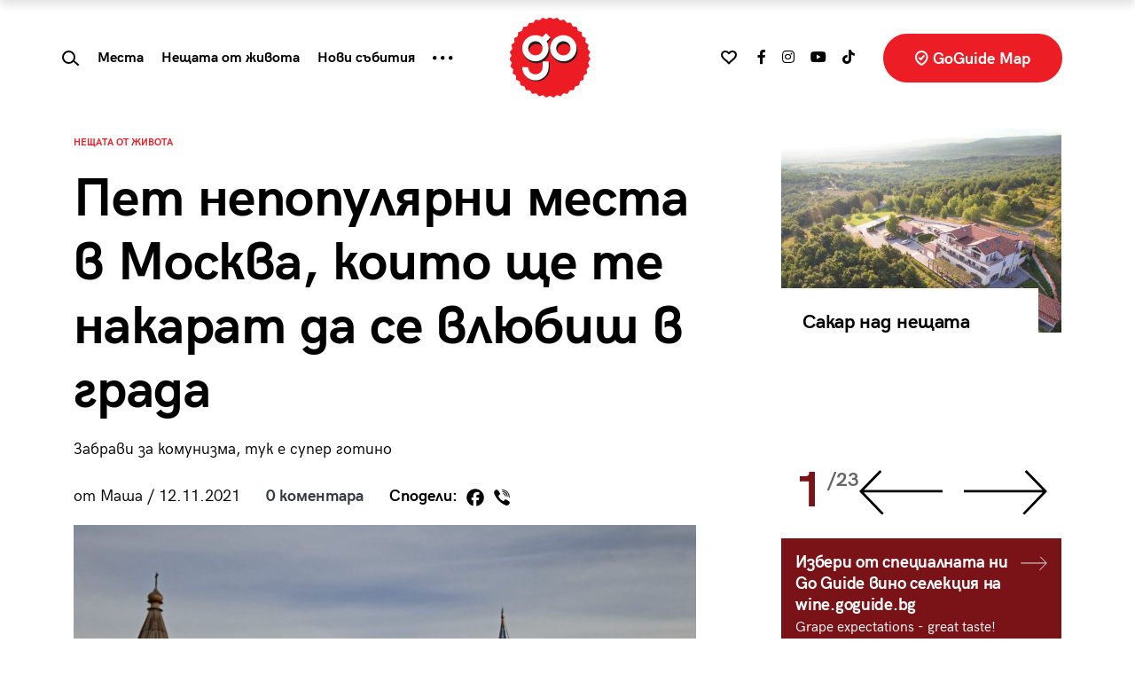

--- FILE ---
content_type: text/html; charset=UTF-8
request_url: https://goguide.bg/34614-pet-nepopulyarni-mesta-v-moskva-koito-shte-te-nakarat-da-se-vlyubish-v-grada/
body_size: 33011
content:
<!doctype html>
<html lang="bg">
<head>
    <meta charset="utf-8">
    <meta name="viewport" content="width=device-width, initial-scale=1, shrink-to-fit=no">
    <meta name="referrer" content="no-referrer-when-downgrade">
	<meta name="google-site-verification" content="rlifQsxEFwWJELqvx2mBoEPchiSSPEINnrXWEuZAsC8" />
    
	<meta name='robots' content='index, follow, max-image-preview:large, max-snippet:-1, max-video-preview:-1' />

	<!-- This site is optimized with the Yoast SEO plugin v26.7 - https://yoast.com/wordpress/plugins/seo/ -->
	<title>Пет непопулярни места в Москва, които ще те накарат да се влюбиш в града - GoGuide.bg</title>
	<link rel="canonical" href="https://goguide.bg/34614-pet-nepopulyarni-mesta-v-moskva-koito-shte-te-nakarat-da-se-vlyubish-v-grada/" />
	<meta property="og:locale" content="bg_BG" />
	<meta property="og:type" content="article" />
	<meta property="og:title" content="Пет непопулярни места в Москва, които ще те накарат да се влюбиш в града - GoGuide.bg" />
	<meta property="og:description" content="Обичам да захождам към Червения площад отстрани на Държавния исторически музей, защото има лек наклон и колкото повече се изкачвам, толкова повече бааааавно пред погледа ми се откриват шарените върхове на Храма Василий Блажени. Имала съм&nbsp; щастието да си доставям това гъделичкащо търпението ми преживяване вече доста пъти и въпреки това всеки следващ път то [&hellip;]" />
	<meta property="og:url" content="https://goguide.bg/34614-pet-nepopulyarni-mesta-v-moskva-koito-shte-te-nakarat-da-se-vlyubish-v-grada/" />
	<meta property="og:site_name" content="GoGuide.bg" />
	<meta property="article:published_time" content="2021-11-12T13:52:16+00:00" />
	<meta property="article:modified_time" content="2021-11-12T13:52:17+00:00" />
	<meta property="og:image" content="https://goguide.bg/wp-content/uploads/IMG_20211026_112324-scaled.jpg" />
	<meta property="og:image:width" content="2560" />
	<meta property="og:image:height" content="1182" />
	<meta property="og:image:type" content="image/jpeg" />
	<meta name="author" content="Преслава Маринова" />
	<meta name="twitter:card" content="summary_large_image" />
	<meta name="twitter:label1" content="Written by" />
	<meta name="twitter:data1" content="Преслава Маринова" />
	<meta name="twitter:label2" content="Est. reading time" />
	<meta name="twitter:data2" content="6 минути" />
	<script type="application/ld+json" class="yoast-schema-graph">{"@context":"https://schema.org","@graph":[{"@type":"Article","@id":"https://goguide.bg/34614-pet-nepopulyarni-mesta-v-moskva-koito-shte-te-nakarat-da-se-vlyubish-v-grada/#article","isPartOf":{"@id":"https://goguide.bg/34614-pet-nepopulyarni-mesta-v-moskva-koito-shte-te-nakarat-da-se-vlyubish-v-grada/"},"author":{"name":"Преслава Маринова","@id":"https://goguide.bg/#/schema/person/621fd027249e065e9ab20e3827300e33"},"headline":"Пет непопулярни места в Москва, които ще те накарат да се влюбиш в града","datePublished":"2021-11-12T13:52:16+00:00","dateModified":"2021-11-12T13:52:17+00:00","mainEntityOfPage":{"@id":"https://goguide.bg/34614-pet-nepopulyarni-mesta-v-moskva-koito-shte-te-nakarat-da-se-vlyubish-v-grada/"},"wordCount":1086,"commentCount":0,"image":{"@id":"https://goguide.bg/34614-pet-nepopulyarni-mesta-v-moskva-koito-shte-te-nakarat-da-se-vlyubish-v-grada/#primaryimage"},"thumbnailUrl":"https://goguide.bg/wp-content/uploads/IMG_20211026_112324-scaled.jpg","keywords":["Москва","пътешествие","Русия","локации"],"articleSection":["Нещата от живота","koi-kakvo-zashto"],"inLanguage":"bg-BG"},{"@type":"WebPage","@id":"https://goguide.bg/34614-pet-nepopulyarni-mesta-v-moskva-koito-shte-te-nakarat-da-se-vlyubish-v-grada/","url":"https://goguide.bg/34614-pet-nepopulyarni-mesta-v-moskva-koito-shte-te-nakarat-da-se-vlyubish-v-grada/","name":"Пет непопулярни места в Москва, които ще те накарат да се влюбиш в града - GoGuide.bg","isPartOf":{"@id":"https://goguide.bg/#website"},"primaryImageOfPage":{"@id":"https://goguide.bg/34614-pet-nepopulyarni-mesta-v-moskva-koito-shte-te-nakarat-da-se-vlyubish-v-grada/#primaryimage"},"image":{"@id":"https://goguide.bg/34614-pet-nepopulyarni-mesta-v-moskva-koito-shte-te-nakarat-da-se-vlyubish-v-grada/#primaryimage"},"thumbnailUrl":"https://goguide.bg/wp-content/uploads/IMG_20211026_112324-scaled.jpg","datePublished":"2021-11-12T13:52:16+00:00","dateModified":"2021-11-12T13:52:17+00:00","author":{"@id":"https://goguide.bg/#/schema/person/621fd027249e065e9ab20e3827300e33"},"breadcrumb":{"@id":"https://goguide.bg/34614-pet-nepopulyarni-mesta-v-moskva-koito-shte-te-nakarat-da-se-vlyubish-v-grada/#breadcrumb"},"inLanguage":"bg-BG","potentialAction":[{"@type":"ReadAction","target":["https://goguide.bg/34614-pet-nepopulyarni-mesta-v-moskva-koito-shte-te-nakarat-da-se-vlyubish-v-grada/"]}]},{"@type":"ImageObject","inLanguage":"bg-BG","@id":"https://goguide.bg/34614-pet-nepopulyarni-mesta-v-moskva-koito-shte-te-nakarat-da-se-vlyubish-v-grada/#primaryimage","url":"https://goguide.bg/wp-content/uploads/IMG_20211026_112324-scaled.jpg","contentUrl":"https://goguide.bg/wp-content/uploads/IMG_20211026_112324-scaled.jpg","width":2560,"height":1182},{"@type":"BreadcrumbList","@id":"https://goguide.bg/34614-pet-nepopulyarni-mesta-v-moskva-koito-shte-te-nakarat-da-se-vlyubish-v-grada/#breadcrumb","itemListElement":[{"@type":"ListItem","position":1,"name":"Начало","item":"https://goguide.bg/"},{"@type":"ListItem","position":2,"name":"Пет непопулярни места в Москва, които ще те накарат да се влюбиш в града"}]},{"@type":"WebSite","@id":"https://goguide.bg/#website","url":"https://goguide.bg/","name":"GoGuide.bg","description":"","potentialAction":[{"@type":"SearchAction","target":{"@type":"EntryPoint","urlTemplate":"https://goguide.bg/?s={search_term_string}"},"query-input":{"@type":"PropertyValueSpecification","valueRequired":true,"valueName":"search_term_string"}}],"inLanguage":"bg-BG"},{"@type":"Person","@id":"https://goguide.bg/#/schema/person/621fd027249e065e9ab20e3827300e33","name":"Преслава Маринова","url":"https://goguide.bg/author/pmarinova/"}]}</script>
	<!-- / Yoast SEO plugin. -->


<link rel='dns-prefetch' href='//code.jquery.com' />
<link rel='dns-prefetch' href='//cdn.jsdelivr.net' />
<link rel='dns-prefetch' href='//use.fontawesome.com' />
<link rel="alternate" title="oEmbed (JSON)" type="application/json+oembed" href="https://goguide.bg/wp-json/oembed/1.0/embed?url=https%3A%2F%2Fgoguide.bg%2F34614-pet-nepopulyarni-mesta-v-moskva-koito-shte-te-nakarat-da-se-vlyubish-v-grada%2F" />
<link rel="alternate" title="oEmbed (XML)" type="text/xml+oembed" href="https://goguide.bg/wp-json/oembed/1.0/embed?url=https%3A%2F%2Fgoguide.bg%2F34614-pet-nepopulyarni-mesta-v-moskva-koito-shte-te-nakarat-da-se-vlyubish-v-grada%2F&#038;format=xml" />
<style id='wp-img-auto-sizes-contain-inline-css' type='text/css'>
img:is([sizes=auto i],[sizes^="auto," i]){contain-intrinsic-size:3000px 1500px}
/*# sourceURL=wp-img-auto-sizes-contain-inline-css */
</style>

<style id='wp-emoji-styles-inline-css' type='text/css'>

	img.wp-smiley, img.emoji {
		display: inline !important;
		border: none !important;
		box-shadow: none !important;
		height: 1em !important;
		width: 1em !important;
		margin: 0 0.07em !important;
		vertical-align: -0.1em !important;
		background: none !important;
		padding: 0 !important;
	}
/*# sourceURL=wp-emoji-styles-inline-css */
</style>
<link rel='stylesheet' id='wp-block-library-css' href='https://goguide.bg/wp-includes/css/dist/block-library/style.min.css?ver=6.9' type='text/css' media='all' />
<style id='wp-block-image-inline-css' type='text/css'>
.wp-block-image>a,.wp-block-image>figure>a{display:inline-block}.wp-block-image img{box-sizing:border-box;height:auto;max-width:100%;vertical-align:bottom}@media not (prefers-reduced-motion){.wp-block-image img.hide{visibility:hidden}.wp-block-image img.show{animation:show-content-image .4s}}.wp-block-image[style*=border-radius] img,.wp-block-image[style*=border-radius]>a{border-radius:inherit}.wp-block-image.has-custom-border img{box-sizing:border-box}.wp-block-image.aligncenter{text-align:center}.wp-block-image.alignfull>a,.wp-block-image.alignwide>a{width:100%}.wp-block-image.alignfull img,.wp-block-image.alignwide img{height:auto;width:100%}.wp-block-image .aligncenter,.wp-block-image .alignleft,.wp-block-image .alignright,.wp-block-image.aligncenter,.wp-block-image.alignleft,.wp-block-image.alignright{display:table}.wp-block-image .aligncenter>figcaption,.wp-block-image .alignleft>figcaption,.wp-block-image .alignright>figcaption,.wp-block-image.aligncenter>figcaption,.wp-block-image.alignleft>figcaption,.wp-block-image.alignright>figcaption{caption-side:bottom;display:table-caption}.wp-block-image .alignleft{float:left;margin:.5em 1em .5em 0}.wp-block-image .alignright{float:right;margin:.5em 0 .5em 1em}.wp-block-image .aligncenter{margin-left:auto;margin-right:auto}.wp-block-image :where(figcaption){margin-bottom:1em;margin-top:.5em}.wp-block-image.is-style-circle-mask img{border-radius:9999px}@supports ((-webkit-mask-image:none) or (mask-image:none)) or (-webkit-mask-image:none){.wp-block-image.is-style-circle-mask img{border-radius:0;-webkit-mask-image:url('data:image/svg+xml;utf8,<svg viewBox="0 0 100 100" xmlns="http://www.w3.org/2000/svg"><circle cx="50" cy="50" r="50"/></svg>');mask-image:url('data:image/svg+xml;utf8,<svg viewBox="0 0 100 100" xmlns="http://www.w3.org/2000/svg"><circle cx="50" cy="50" r="50"/></svg>');mask-mode:alpha;-webkit-mask-position:center;mask-position:center;-webkit-mask-repeat:no-repeat;mask-repeat:no-repeat;-webkit-mask-size:contain;mask-size:contain}}:root :where(.wp-block-image.is-style-rounded img,.wp-block-image .is-style-rounded img){border-radius:9999px}.wp-block-image figure{margin:0}.wp-lightbox-container{display:flex;flex-direction:column;position:relative}.wp-lightbox-container img{cursor:zoom-in}.wp-lightbox-container img:hover+button{opacity:1}.wp-lightbox-container button{align-items:center;backdrop-filter:blur(16px) saturate(180%);background-color:#5a5a5a40;border:none;border-radius:4px;cursor:zoom-in;display:flex;height:20px;justify-content:center;opacity:0;padding:0;position:absolute;right:16px;text-align:center;top:16px;width:20px;z-index:100}@media not (prefers-reduced-motion){.wp-lightbox-container button{transition:opacity .2s ease}}.wp-lightbox-container button:focus-visible{outline:3px auto #5a5a5a40;outline:3px auto -webkit-focus-ring-color;outline-offset:3px}.wp-lightbox-container button:hover{cursor:pointer;opacity:1}.wp-lightbox-container button:focus{opacity:1}.wp-lightbox-container button:focus,.wp-lightbox-container button:hover,.wp-lightbox-container button:not(:hover):not(:active):not(.has-background){background-color:#5a5a5a40;border:none}.wp-lightbox-overlay{box-sizing:border-box;cursor:zoom-out;height:100vh;left:0;overflow:hidden;position:fixed;top:0;visibility:hidden;width:100%;z-index:100000}.wp-lightbox-overlay .close-button{align-items:center;cursor:pointer;display:flex;justify-content:center;min-height:40px;min-width:40px;padding:0;position:absolute;right:calc(env(safe-area-inset-right) + 16px);top:calc(env(safe-area-inset-top) + 16px);z-index:5000000}.wp-lightbox-overlay .close-button:focus,.wp-lightbox-overlay .close-button:hover,.wp-lightbox-overlay .close-button:not(:hover):not(:active):not(.has-background){background:none;border:none}.wp-lightbox-overlay .lightbox-image-container{height:var(--wp--lightbox-container-height);left:50%;overflow:hidden;position:absolute;top:50%;transform:translate(-50%,-50%);transform-origin:top left;width:var(--wp--lightbox-container-width);z-index:9999999999}.wp-lightbox-overlay .wp-block-image{align-items:center;box-sizing:border-box;display:flex;height:100%;justify-content:center;margin:0;position:relative;transform-origin:0 0;width:100%;z-index:3000000}.wp-lightbox-overlay .wp-block-image img{height:var(--wp--lightbox-image-height);min-height:var(--wp--lightbox-image-height);min-width:var(--wp--lightbox-image-width);width:var(--wp--lightbox-image-width)}.wp-lightbox-overlay .wp-block-image figcaption{display:none}.wp-lightbox-overlay button{background:none;border:none}.wp-lightbox-overlay .scrim{background-color:#fff;height:100%;opacity:.9;position:absolute;width:100%;z-index:2000000}.wp-lightbox-overlay.active{visibility:visible}@media not (prefers-reduced-motion){.wp-lightbox-overlay.active{animation:turn-on-visibility .25s both}.wp-lightbox-overlay.active img{animation:turn-on-visibility .35s both}.wp-lightbox-overlay.show-closing-animation:not(.active){animation:turn-off-visibility .35s both}.wp-lightbox-overlay.show-closing-animation:not(.active) img{animation:turn-off-visibility .25s both}.wp-lightbox-overlay.zoom.active{animation:none;opacity:1;visibility:visible}.wp-lightbox-overlay.zoom.active .lightbox-image-container{animation:lightbox-zoom-in .4s}.wp-lightbox-overlay.zoom.active .lightbox-image-container img{animation:none}.wp-lightbox-overlay.zoom.active .scrim{animation:turn-on-visibility .4s forwards}.wp-lightbox-overlay.zoom.show-closing-animation:not(.active){animation:none}.wp-lightbox-overlay.zoom.show-closing-animation:not(.active) .lightbox-image-container{animation:lightbox-zoom-out .4s}.wp-lightbox-overlay.zoom.show-closing-animation:not(.active) .lightbox-image-container img{animation:none}.wp-lightbox-overlay.zoom.show-closing-animation:not(.active) .scrim{animation:turn-off-visibility .4s forwards}}@keyframes show-content-image{0%{visibility:hidden}99%{visibility:hidden}to{visibility:visible}}@keyframes turn-on-visibility{0%{opacity:0}to{opacity:1}}@keyframes turn-off-visibility{0%{opacity:1;visibility:visible}99%{opacity:0;visibility:visible}to{opacity:0;visibility:hidden}}@keyframes lightbox-zoom-in{0%{transform:translate(calc((-100vw + var(--wp--lightbox-scrollbar-width))/2 + var(--wp--lightbox-initial-left-position)),calc(-50vh + var(--wp--lightbox-initial-top-position))) scale(var(--wp--lightbox-scale))}to{transform:translate(-50%,-50%) scale(1)}}@keyframes lightbox-zoom-out{0%{transform:translate(-50%,-50%) scale(1);visibility:visible}99%{visibility:visible}to{transform:translate(calc((-100vw + var(--wp--lightbox-scrollbar-width))/2 + var(--wp--lightbox-initial-left-position)),calc(-50vh + var(--wp--lightbox-initial-top-position))) scale(var(--wp--lightbox-scale));visibility:hidden}}
/*# sourceURL=https://goguide.bg/wp-includes/blocks/image/style.min.css */
</style>
<style id='global-styles-inline-css' type='text/css'>
:root{--wp--preset--aspect-ratio--square: 1;--wp--preset--aspect-ratio--4-3: 4/3;--wp--preset--aspect-ratio--3-4: 3/4;--wp--preset--aspect-ratio--3-2: 3/2;--wp--preset--aspect-ratio--2-3: 2/3;--wp--preset--aspect-ratio--16-9: 16/9;--wp--preset--aspect-ratio--9-16: 9/16;--wp--preset--color--black: #000000;--wp--preset--color--cyan-bluish-gray: #abb8c3;--wp--preset--color--white: #ffffff;--wp--preset--color--pale-pink: #f78da7;--wp--preset--color--vivid-red: #cf2e2e;--wp--preset--color--luminous-vivid-orange: #ff6900;--wp--preset--color--luminous-vivid-amber: #fcb900;--wp--preset--color--light-green-cyan: #7bdcb5;--wp--preset--color--vivid-green-cyan: #00d084;--wp--preset--color--pale-cyan-blue: #8ed1fc;--wp--preset--color--vivid-cyan-blue: #0693e3;--wp--preset--color--vivid-purple: #9b51e0;--wp--preset--gradient--vivid-cyan-blue-to-vivid-purple: linear-gradient(135deg,rgb(6,147,227) 0%,rgb(155,81,224) 100%);--wp--preset--gradient--light-green-cyan-to-vivid-green-cyan: linear-gradient(135deg,rgb(122,220,180) 0%,rgb(0,208,130) 100%);--wp--preset--gradient--luminous-vivid-amber-to-luminous-vivid-orange: linear-gradient(135deg,rgb(252,185,0) 0%,rgb(255,105,0) 100%);--wp--preset--gradient--luminous-vivid-orange-to-vivid-red: linear-gradient(135deg,rgb(255,105,0) 0%,rgb(207,46,46) 100%);--wp--preset--gradient--very-light-gray-to-cyan-bluish-gray: linear-gradient(135deg,rgb(238,238,238) 0%,rgb(169,184,195) 100%);--wp--preset--gradient--cool-to-warm-spectrum: linear-gradient(135deg,rgb(74,234,220) 0%,rgb(151,120,209) 20%,rgb(207,42,186) 40%,rgb(238,44,130) 60%,rgb(251,105,98) 80%,rgb(254,248,76) 100%);--wp--preset--gradient--blush-light-purple: linear-gradient(135deg,rgb(255,206,236) 0%,rgb(152,150,240) 100%);--wp--preset--gradient--blush-bordeaux: linear-gradient(135deg,rgb(254,205,165) 0%,rgb(254,45,45) 50%,rgb(107,0,62) 100%);--wp--preset--gradient--luminous-dusk: linear-gradient(135deg,rgb(255,203,112) 0%,rgb(199,81,192) 50%,rgb(65,88,208) 100%);--wp--preset--gradient--pale-ocean: linear-gradient(135deg,rgb(255,245,203) 0%,rgb(182,227,212) 50%,rgb(51,167,181) 100%);--wp--preset--gradient--electric-grass: linear-gradient(135deg,rgb(202,248,128) 0%,rgb(113,206,126) 100%);--wp--preset--gradient--midnight: linear-gradient(135deg,rgb(2,3,129) 0%,rgb(40,116,252) 100%);--wp--preset--font-size--small: 13px;--wp--preset--font-size--medium: 20px;--wp--preset--font-size--large: 36px;--wp--preset--font-size--x-large: 42px;--wp--preset--spacing--20: 0.44rem;--wp--preset--spacing--30: 0.67rem;--wp--preset--spacing--40: 1rem;--wp--preset--spacing--50: 1.5rem;--wp--preset--spacing--60: 2.25rem;--wp--preset--spacing--70: 3.38rem;--wp--preset--spacing--80: 5.06rem;--wp--preset--shadow--natural: 6px 6px 9px rgba(0, 0, 0, 0.2);--wp--preset--shadow--deep: 12px 12px 50px rgba(0, 0, 0, 0.4);--wp--preset--shadow--sharp: 6px 6px 0px rgba(0, 0, 0, 0.2);--wp--preset--shadow--outlined: 6px 6px 0px -3px rgb(255, 255, 255), 6px 6px rgb(0, 0, 0);--wp--preset--shadow--crisp: 6px 6px 0px rgb(0, 0, 0);}:where(.is-layout-flex){gap: 0.5em;}:where(.is-layout-grid){gap: 0.5em;}body .is-layout-flex{display: flex;}.is-layout-flex{flex-wrap: wrap;align-items: center;}.is-layout-flex > :is(*, div){margin: 0;}body .is-layout-grid{display: grid;}.is-layout-grid > :is(*, div){margin: 0;}:where(.wp-block-columns.is-layout-flex){gap: 2em;}:where(.wp-block-columns.is-layout-grid){gap: 2em;}:where(.wp-block-post-template.is-layout-flex){gap: 1.25em;}:where(.wp-block-post-template.is-layout-grid){gap: 1.25em;}.has-black-color{color: var(--wp--preset--color--black) !important;}.has-cyan-bluish-gray-color{color: var(--wp--preset--color--cyan-bluish-gray) !important;}.has-white-color{color: var(--wp--preset--color--white) !important;}.has-pale-pink-color{color: var(--wp--preset--color--pale-pink) !important;}.has-vivid-red-color{color: var(--wp--preset--color--vivid-red) !important;}.has-luminous-vivid-orange-color{color: var(--wp--preset--color--luminous-vivid-orange) !important;}.has-luminous-vivid-amber-color{color: var(--wp--preset--color--luminous-vivid-amber) !important;}.has-light-green-cyan-color{color: var(--wp--preset--color--light-green-cyan) !important;}.has-vivid-green-cyan-color{color: var(--wp--preset--color--vivid-green-cyan) !important;}.has-pale-cyan-blue-color{color: var(--wp--preset--color--pale-cyan-blue) !important;}.has-vivid-cyan-blue-color{color: var(--wp--preset--color--vivid-cyan-blue) !important;}.has-vivid-purple-color{color: var(--wp--preset--color--vivid-purple) !important;}.has-black-background-color{background-color: var(--wp--preset--color--black) !important;}.has-cyan-bluish-gray-background-color{background-color: var(--wp--preset--color--cyan-bluish-gray) !important;}.has-white-background-color{background-color: var(--wp--preset--color--white) !important;}.has-pale-pink-background-color{background-color: var(--wp--preset--color--pale-pink) !important;}.has-vivid-red-background-color{background-color: var(--wp--preset--color--vivid-red) !important;}.has-luminous-vivid-orange-background-color{background-color: var(--wp--preset--color--luminous-vivid-orange) !important;}.has-luminous-vivid-amber-background-color{background-color: var(--wp--preset--color--luminous-vivid-amber) !important;}.has-light-green-cyan-background-color{background-color: var(--wp--preset--color--light-green-cyan) !important;}.has-vivid-green-cyan-background-color{background-color: var(--wp--preset--color--vivid-green-cyan) !important;}.has-pale-cyan-blue-background-color{background-color: var(--wp--preset--color--pale-cyan-blue) !important;}.has-vivid-cyan-blue-background-color{background-color: var(--wp--preset--color--vivid-cyan-blue) !important;}.has-vivid-purple-background-color{background-color: var(--wp--preset--color--vivid-purple) !important;}.has-black-border-color{border-color: var(--wp--preset--color--black) !important;}.has-cyan-bluish-gray-border-color{border-color: var(--wp--preset--color--cyan-bluish-gray) !important;}.has-white-border-color{border-color: var(--wp--preset--color--white) !important;}.has-pale-pink-border-color{border-color: var(--wp--preset--color--pale-pink) !important;}.has-vivid-red-border-color{border-color: var(--wp--preset--color--vivid-red) !important;}.has-luminous-vivid-orange-border-color{border-color: var(--wp--preset--color--luminous-vivid-orange) !important;}.has-luminous-vivid-amber-border-color{border-color: var(--wp--preset--color--luminous-vivid-amber) !important;}.has-light-green-cyan-border-color{border-color: var(--wp--preset--color--light-green-cyan) !important;}.has-vivid-green-cyan-border-color{border-color: var(--wp--preset--color--vivid-green-cyan) !important;}.has-pale-cyan-blue-border-color{border-color: var(--wp--preset--color--pale-cyan-blue) !important;}.has-vivid-cyan-blue-border-color{border-color: var(--wp--preset--color--vivid-cyan-blue) !important;}.has-vivid-purple-border-color{border-color: var(--wp--preset--color--vivid-purple) !important;}.has-vivid-cyan-blue-to-vivid-purple-gradient-background{background: var(--wp--preset--gradient--vivid-cyan-blue-to-vivid-purple) !important;}.has-light-green-cyan-to-vivid-green-cyan-gradient-background{background: var(--wp--preset--gradient--light-green-cyan-to-vivid-green-cyan) !important;}.has-luminous-vivid-amber-to-luminous-vivid-orange-gradient-background{background: var(--wp--preset--gradient--luminous-vivid-amber-to-luminous-vivid-orange) !important;}.has-luminous-vivid-orange-to-vivid-red-gradient-background{background: var(--wp--preset--gradient--luminous-vivid-orange-to-vivid-red) !important;}.has-very-light-gray-to-cyan-bluish-gray-gradient-background{background: var(--wp--preset--gradient--very-light-gray-to-cyan-bluish-gray) !important;}.has-cool-to-warm-spectrum-gradient-background{background: var(--wp--preset--gradient--cool-to-warm-spectrum) !important;}.has-blush-light-purple-gradient-background{background: var(--wp--preset--gradient--blush-light-purple) !important;}.has-blush-bordeaux-gradient-background{background: var(--wp--preset--gradient--blush-bordeaux) !important;}.has-luminous-dusk-gradient-background{background: var(--wp--preset--gradient--luminous-dusk) !important;}.has-pale-ocean-gradient-background{background: var(--wp--preset--gradient--pale-ocean) !important;}.has-electric-grass-gradient-background{background: var(--wp--preset--gradient--electric-grass) !important;}.has-midnight-gradient-background{background: var(--wp--preset--gradient--midnight) !important;}.has-small-font-size{font-size: var(--wp--preset--font-size--small) !important;}.has-medium-font-size{font-size: var(--wp--preset--font-size--medium) !important;}.has-large-font-size{font-size: var(--wp--preset--font-size--large) !important;}.has-x-large-font-size{font-size: var(--wp--preset--font-size--x-large) !important;}
/*# sourceURL=global-styles-inline-css */
</style>

<style id='classic-theme-styles-inline-css' type='text/css'>
/*! This file is auto-generated */
.wp-block-button__link{color:#fff;background-color:#32373c;border-radius:9999px;box-shadow:none;text-decoration:none;padding:calc(.667em + 2px) calc(1.333em + 2px);font-size:1.125em}.wp-block-file__button{background:#32373c;color:#fff;text-decoration:none}
/*# sourceURL=/wp-includes/css/classic-themes.min.css */
</style>
<link rel='stylesheet' id='newsletter-css' href='https://goguide.bg/wp-content/plugins/newsletter/style.css?ver=9.1.0' type='text/css' media='all' />
<link rel='stylesheet' id='heateor_sss_frontend_css-css' href='https://goguide.bg/wp-content/plugins/sassy-social-share/public/css/sassy-social-share-public.css?ver=3.3.79' type='text/css' media='all' />
<style id='heateor_sss_frontend_css-inline-css' type='text/css'>
.heateor_sss_button_instagram span.heateor_sss_svg,a.heateor_sss_instagram span.heateor_sss_svg{background:radial-gradient(circle at 30% 107%,#fdf497 0,#fdf497 5%,#fd5949 45%,#d6249f 60%,#285aeb 90%)}div.heateor_sss_horizontal_sharing a.heateor_sss_button_instagram span{background:#fff!important;}div.heateor_sss_standard_follow_icons_container a.heateor_sss_button_instagram span{background:#fff}div.heateor_sss_vertical_sharing  a.heateor_sss_button_instagram span{background:#ffffff!important;}div.heateor_sss_floating_follow_icons_container a.heateor_sss_button_instagram span{background:#ffffff}.heateor_sss_horizontal_sharing .heateor_sss_svg,.heateor_sss_standard_follow_icons_container .heateor_sss_svg{background-color:#fff!important;background:#fff!important;color:#000;border-width:0px;border-style:solid;border-color:transparent}div.heateor_sss_horizontal_sharing span.heateor_sss_svg svg:hover path:not(.heateor_sss_no_fill),div.heateor_sss_horizontal_sharing span.heateor_sss_svg svg:hover ellipse, div.heateor_sss_horizontal_sharing span.heateor_sss_svg svg:hover circle, div.heateor_sss_horizontal_sharing span.heateor_sss_svg svg:hover polygon, div.heateor_sss_horizontal_sharing span.heateor_sss_svg svg:hover rect:not(.heateor_sss_no_fill){fill:#f00}div.heateor_sss_horizontal_sharing span.heateor_sss_svg svg:hover path.heateor_sss_svg_stroke, div.heateor_sss_horizontal_sharing span.heateor_sss_svg svg:hover rect.heateor_sss_svg_stroke{stroke:#f00}.heateor_sss_horizontal_sharing span.heateor_sss_svg:hover,.heateor_sss_standard_follow_icons_container span.heateor_sss_svg:hover{color:#f00;border-color:transparent;}.heateor_sss_vertical_sharing span.heateor_sss_svg,.heateor_sss_floating_follow_icons_container span.heateor_sss_svg{background-color:#ffffff!important;background:#ffffff!important;color:#000000;border-width:0px;border-style:solid;border-color:transparent;}div.heateor_sss_vertical_sharing span.heateor_sss_svg svg:hover path:not(.heateor_sss_no_fill),div.heateor_sss_vertical_sharing span.heateor_sss_svg svg:hover ellipse, div.heateor_sss_vertical_sharing span.heateor_sss_svg svg:hover circle, div.heateor_sss_vertical_sharing span.heateor_sss_svg svg:hover polygon{fill:#ff0000}div.heateor_sss_vertical_sharing span.heateor_sss_svg svg:hover path.heateor_sss_svg_stroke{stroke:#ff0000}.heateor_sss_vertical_sharing span.heateor_sss_svg:hover,.heateor_sss_floating_follow_icons_container span.heateor_sss_svg:hover{color:#ff0000;border-color:transparent;}
/*# sourceURL=heateor_sss_frontend_css-inline-css */
</style>
<link rel='stylesheet' id='bootstrap-css' href='https://goguide.bg/wp-content/themes/goguide/assets/css/bs/bootstrap.css?ver=4.5.3' type='text/css' media='all' />
<link rel='stylesheet' id='fontawesome-css' href='https://use.fontawesome.com/releases/v5.15.3/css/all.css?ver=4.7.0' type='text/css' media='all' />
<link rel='stylesheet' id='owltheme-css' href='https://goguide.bg/wp-content/themes/goguide/assets/css/owl.theme.default.min.css?ver=1.0.0' type='text/css' media='all' />
<link rel='stylesheet' id='owlcarousel-css' href='https://goguide.bg/wp-content/themes/goguide/assets/css/owl.carousel.min.css?ver=1.0.0' type='text/css' media='all' />
<link rel='stylesheet' id='goguide-css' href='https://goguide.bg/wp-content/themes/goguide/assets/css/goguide.css?ver=1756203306' type='text/css' media='all' />
<link rel='stylesheet' id='wp-block-paragraph-css' href='https://goguide.bg/wp-includes/blocks/paragraph/style.min.css?ver=6.9' type='text/css' media='all' />
<link rel='stylesheet' id='wp-block-quote-css' href='https://goguide.bg/wp-includes/blocks/quote/style.min.css?ver=6.9' type='text/css' media='all' />
<link rel='stylesheet' id='wp-block-heading-css' href='https://goguide.bg/wp-includes/blocks/heading/style.min.css?ver=6.9' type='text/css' media='all' />
<script type="text/javascript" src="https://code.jquery.com/jquery-3.5.1.min.js?ver=3.5.1" id="jquery-js"></script>
<script type="text/javascript" id="loadmore-js-extra">
/* <![CDATA[ */
var loadmore_params = {"ajaxurl":"https://goguide.bg/wp-admin/admin-ajax.php","posts":"{\"p\":34614,\"page\":0,\"name\":\"pet-nepopulyarni-mesta-v-moskva-koito-shte-te-nakarat-da-se-vlyubish-v-grada\",\"error\":\"\",\"m\":\"\",\"post_parent\":\"\",\"subpost\":\"\",\"subpost_id\":\"\",\"attachment\":\"\",\"attachment_id\":0,\"pagename\":\"\",\"page_id\":0,\"second\":\"\",\"minute\":\"\",\"hour\":\"\",\"day\":0,\"monthnum\":0,\"year\":0,\"w\":0,\"category_name\":\"\",\"tag\":\"\",\"cat\":\"\",\"tag_id\":\"\",\"author\":\"\",\"author_name\":\"\",\"feed\":\"\",\"tb\":\"\",\"paged\":0,\"meta_key\":\"\",\"meta_value\":\"\",\"preview\":\"\",\"s\":\"\",\"sentence\":\"\",\"title\":\"\",\"fields\":\"all\",\"menu_order\":\"\",\"embed\":\"\",\"category__in\":[],\"category__not_in\":[],\"category__and\":[],\"post__in\":[],\"post__not_in\":[],\"post_name__in\":[],\"tag__in\":[],\"tag__not_in\":[],\"tag__and\":[],\"tag_slug__in\":[],\"tag_slug__and\":[],\"post_parent__in\":[],\"post_parent__not_in\":[],\"author__in\":[],\"author__not_in\":[],\"search_columns\":[],\"ignore_sticky_posts\":false,\"suppress_filters\":false,\"cache_results\":true,\"update_post_term_cache\":true,\"update_menu_item_cache\":false,\"lazy_load_term_meta\":true,\"update_post_meta_cache\":true,\"post_type\":\"\",\"posts_per_page\":20,\"nopaging\":false,\"comments_per_page\":\"50\",\"no_found_rows\":false,\"order\":\"DESC\"}","current_page":"1","max_page":"0"};
//# sourceURL=loadmore-js-extra
/* ]]> */
</script>
<script type="text/javascript" src="https://goguide.bg/wp-content/themes/goguide/assets/js/loadmore.js?ver=6.9" id="loadmore-js"></script>
<link rel="https://api.w.org/" href="https://goguide.bg/wp-json/" /><link rel="alternate" title="JSON" type="application/json" href="https://goguide.bg/wp-json/wp/v2/posts/34614" /><link rel="EditURI" type="application/rsd+xml" title="RSD" href="https://goguide.bg/xmlrpc.php?rsd" />
<meta name="generator" content="WordPress 6.9" />
<link rel='shortlink' href='https://goguide.bg/?p=34614' />

		<!-- GA Google Analytics @ https://m0n.co/ga -->
		<script async src="https://www.googletagmanager.com/gtag/js?id=AW-844431514"></script>
		<script>
			window.dataLayer = window.dataLayer || [];
			function gtag(){dataLayer.push(arguments);}
			gtag('js', new Date());
			gtag('config', 'AW-844431514');
		</script>

	      <meta name="onesignal" content="wordpress-plugin"/>
            <script>

      window.OneSignalDeferred = window.OneSignalDeferred || [];

      OneSignalDeferred.push(function(OneSignal) {
        var oneSignal_options = {};
        window._oneSignalInitOptions = oneSignal_options;

        oneSignal_options['serviceWorkerParam'] = { scope: '/wp-content/plugins/onesignal-free-web-push-notifications/sdk_files/push/onesignal/' };
oneSignal_options['serviceWorkerPath'] = 'OneSignalSDKWorker.js';

        OneSignal.Notifications.setDefaultUrl("https://goguide.bg");

        oneSignal_options['wordpress'] = true;
oneSignal_options['appId'] = '6241cbe5-b941-4a58-a6c7-f40b9430c2b4';
oneSignal_options['allowLocalhostAsSecureOrigin'] = true;
oneSignal_options['welcomeNotification'] = { };
oneSignal_options['welcomeNotification']['title'] = "";
oneSignal_options['welcomeNotification']['message'] = "";
oneSignal_options['path'] = "https://goguide.bg/wp-content/plugins/onesignal-free-web-push-notifications/sdk_files/";
oneSignal_options['promptOptions'] = { };
oneSignal_options['notifyButton'] = { };
oneSignal_options['notifyButton']['enable'] = true;
oneSignal_options['notifyButton']['position'] = 'bottom-right';
oneSignal_options['notifyButton']['theme'] = 'default';
oneSignal_options['notifyButton']['size'] = 'medium';
oneSignal_options['notifyButton']['showCredit'] = true;
oneSignal_options['notifyButton']['text'] = {};
              OneSignal.init(window._oneSignalInitOptions);
                    });

      function documentInitOneSignal() {
        var oneSignal_elements = document.getElementsByClassName("OneSignal-prompt");

        var oneSignalLinkClickHandler = function(event) { OneSignal.Notifications.requestPermission(); event.preventDefault(); };        for(var i = 0; i < oneSignal_elements.length; i++)
          oneSignal_elements[i].addEventListener('click', oneSignalLinkClickHandler, false);
      }

      if (document.readyState === 'complete') {
           documentInitOneSignal();
      }
      else {
           window.addEventListener("load", function(event){
               documentInitOneSignal();
          });
      }
    </script>
<link rel="icon" href="https://goguide.bg/wp-content/uploads/favicon-128x128.png" sizes="32x32" />
<link rel="icon" href="https://goguide.bg/wp-content/uploads/favicon-300x300.png" sizes="192x192" />
<link rel="apple-touch-icon" href="https://goguide.bg/wp-content/uploads/favicon-300x300.png" />
<meta name="msapplication-TileImage" content="https://goguide.bg/wp-content/uploads/favicon-300x300.png" />

    <script type="text/javascript" src="//hiendbg.adocean.pl/files/js/ado.js"></script>
    <script type="text/javascript">
        /* (c)AdOcean 2003-2021 */
        if(typeof ado!=="object"){ado={};ado.config=ado.preview=ado.placement=ado.master=ado.slave=function(){};}
        ado.config({mode: "new", xml: false, consent: true, characterEncoding: true});
        ado.preview({enabled: true});
    </script>

    <!-- start master -->
    <script type="text/javascript">
        /* (c)AdOcean 2003-2021, MASTER: HiEnd_bg.Go_Guide_New.All_Pages */
        ado.master({id: '_cf2eMEVMm9X.5tdhT.heq3ODg5Bq9sYmeeOsV7HwUr.17', server: 'hiendbg.adocean.pl', vars: {mozilla_target:34614} });
		/* 1 */
    </script>
    <!--  end master  -->

    <!-- if gallery -->
    <!-- start master -->
    <script type="text/javascript">
        /* (c)AdOcean 2003-2021, MASTER: HiEnd_bg.Go_Guide_New.Gallery */
        ado.master({id: 'WVylgbG0TTxNrPqS7C_oeBX93D_FsrBHHRx.YwcSvZH.S7', server: 'hiendbg.adocean.pl' });
    </script>
    <!--  end master  -->

    	
		
<script>

// Define dataLayer and the gtag function.

window.dataLayer = window.dataLayer || [];

function gtag(){dataLayer.push(arguments);}

 
// IMPORTANT - DO NOT COPY/PASTE WITHOUT MODIFYING REGION LIST

// Set default consent for specific regions according to your requirements

gtag('consent', 'default', {

  'ad_storage': 'denied',

  'ad_user_data': 'denied',

  'ad_personalization': 'denied',

  'analytics_storage': 'granted',

 //'regions':['BG']

});

// Set default consent for all other regions according to your requirements

gtag('consent', 'default', {

  'ad_storage': 'denied',

  'ad_user_data': 'denied',

  'ad_personalization': 'denied',

  'analytics_storage': 'granted'

});
 
</script>
	<!-- Start cookieyes banner -->
	<script id="cookieyes" type="text/javascript" src="https://cdn-cookieyes.com/client_data/f48ea489523a0f7ce24bcd8e/script.js"></script>
	<!-- End cookieyes banner -->

</head>
<body data-rsssl=1 class="wp-singular post-template-default single single-post postid-34614 single-format-standard wp-theme-goguide">
<!-- Facebook Pixel Code -->

<script>
  !function(f,b,e,v,n,t,s)
  {if(f.fbq)return;n=f.fbq=function(){n.callMethod?
  n.callMethod.apply(n,arguments):n.queue.push(arguments)};
  if(!f._fbq)f._fbq=n;n.push=n;n.loaded=!0;n.version='2.0';
  n.queue=[];t=b.createElement(e);t.async=!0;
  t.src=v;s=b.getElementsByTagName(e)[0];
  s.parentNode.insertBefore(t,s)}(window, document,'script',
  'https://connect.facebook.net/en_US/fbevents.js');
  fbq('init', '130413825023807');
  fbq('track', 'PageView');
</script>

<noscript>
  <img height="1" width="1" style="display:none" src="https://www.facebook.com/tr?id={your-pixel-id-goes-here}&ev=PageView&noscript=1"/>
</noscript>
<!-- End Facebook Pixel Code -->
		<script async id="ebx" src="//applets.ebxcdn.com/ebx.js"></script>
	
<div class="d-none d-lg-block" id="wallpaper-container">
    <!-- start slave -->
    <div id="adoceanhiendbgmgirlrdfuq"></div>
    <script type="text/javascript">
        /* (c)AdOcean 2003-2021, HiEnd_bg.Go_Guide_New.All_Pages.Wallpaper */
        ado.slave('adoceanhiendbgmgirlrdfuq', {
            myMaster: '_cf2eMEVMm9X.5tdhT.heq3ODg5Bq9sYmeeOsV7HwUr.17',
            onServerEmission: function(data) {
                if ($(window).width() > 768) {
                    $('body').addClass('wallpaper')
                    setTimeout(function () {
                        $(window).trigger('resize')
                        resize_containers()
                        $(window).trigger('resize')
                        resize_containers()
                    }, 300)
                }
            },
            onServerEmissionEmpty: function(data) {
            }
        });
    </script>
    <!--  end slave  -->
</div><!-- start slave -->
<div id="adoceanhiendbgypmoeqjmvu"></div>
<script type="text/javascript">
    /* (c)AdOcean 2003-2021, HiEnd_bg.Go_Guide_New.All_Pages.StartUp */
    ado.slave('adoceanhiendbgypmoeqjmvu', {myMaster: '_cf2eMEVMm9X.5tdhT.heq3ODg5Bq9sYmeeOsV7HwUr.17' });
</script>
<!--  end slave  -->

    <nav class="navbar navbar-expand-lg fixed-top d-none d-lg-block article-progress fixed">
        <div class="container-fluid">
            <div class="row flex-grow-1">
                <div class="col d-flex align-items-center current-title">
                    <div><span class="text-red">Четете: </span> Пет непопулярни места в Москва, които ще те накарат да се влюбиш в града</div>
                </div>
                <div class="col-auto"><a class="navbar-brand d-none d-lg-block" href="https://goguide.bg/"><img src="https://goguide.bg/wp-content/themes/goguide/assets/images/logo.svg?v=2023.6" class="logo"></a></div>
                <div class="col">
                    <div class="h-100 d-flex align-items-center justify-content-end">
                        Сподели: <div class="d-inline-block"><div class="heateor_sss_sharing_container heateor_sss_horizontal_sharing" data-heateor-ss-offset="0" data-heateor-sss-href='https://goguide.bg/34614-pet-nepopulyarni-mesta-v-moskva-koito-shte-te-nakarat-da-se-vlyubish-v-grada/'><div class="heateor_sss_sharing_ul"><a aria-label="Facebook" class="heateor_sss_facebook" href="https://www.facebook.com/sharer/sharer.php?u=https%3A%2F%2Fgoguide.bg%2F34614-pet-nepopulyarni-mesta-v-moskva-koito-shte-te-nakarat-da-se-vlyubish-v-grada%2F" title="Facebook" rel="nofollow noopener" target="_blank" style="font-size:32px!important;box-shadow:none;display:inline-block;vertical-align:middle"><span class="heateor_sss_svg" style="background-color:#0765FE;width:26px;height:26px;display:inline-block;opacity:1;float:left;font-size:32px;box-shadow:none;display:inline-block;font-size:16px;padding:0 4px;vertical-align:middle;background-repeat:repeat;overflow:hidden;padding:0;cursor:pointer;box-sizing:content-box"><svg style="display:block;" focusable="false" aria-hidden="true" xmlns="http://www.w3.org/2000/svg" width="100%" height="100%" viewBox="0 0 32 32"><path fill="#000" d="M28 16c0-6.627-5.373-12-12-12S4 9.373 4 16c0 5.628 3.875 10.35 9.101 11.647v-7.98h-2.474V16H13.1v-1.58c0-4.085 1.849-5.978 5.859-5.978.76 0 2.072.15 2.608.298v3.325c-.283-.03-.775-.045-1.386-.045-1.967 0-2.728.745-2.728 2.683V16h3.92l-.673 3.667h-3.247v8.245C23.395 27.195 28 22.135 28 16Z"></path></svg></span></a><a aria-label="Viber" class="heateor_sss_button_viber" href="viber://forward?text=%D0%9F%D0%B5%D1%82%20%D0%BD%D0%B5%D0%BF%D0%BE%D0%BF%D1%83%D0%BB%D1%8F%D1%80%D0%BD%D0%B8%20%D0%BC%D0%B5%D1%81%D1%82%D0%B0%20%D0%B2%20%D0%9C%D0%BE%D1%81%D0%BA%D0%B2%D0%B0%2C%20%D0%BA%D0%BE%D0%B8%D1%82%D0%BE%20%D1%89%D0%B5%20%D1%82%D0%B5%20%D0%BD%D0%B0%D0%BA%D0%B0%D1%80%D0%B0%D1%82%20%D0%B4%D0%B0%20%D1%81%D0%B5%20%D0%B2%D0%BB%D1%8E%D0%B1%D0%B8%D1%88%20%D0%B2%20%D0%B3%D1%80%D0%B0%D0%B4%D0%B0%20https%3A%2F%2Fgoguide.bg%2F34614-pet-nepopulyarni-mesta-v-moskva-koito-shte-te-nakarat-da-se-vlyubish-v-grada%2F" title="Viber" rel="nofollow noopener" style="font-size:32px!important;box-shadow:none;display:inline-block;vertical-align:middle"><span class="heateor_sss_svg heateor_sss_s__default heateor_sss_s_viber" style="background-color:#8b628f;width:26px;height:26px;display:inline-block;opacity:1;float:left;font-size:32px;box-shadow:none;display:inline-block;font-size:16px;padding:0 4px;vertical-align:middle;background-repeat:repeat;overflow:hidden;padding:0;cursor:pointer;box-sizing:content-box"><svg style="display:block;" focusable="false" aria-hidden="true" xmlns="http://www.w3.org/2000/svg" width="100%" height="100%" viewBox="0 0 32 32"><path d="M22.57 27.22a7.39 7.39 0 0 1-1.14-.32 29 29 0 0 1-16-16.12c-1-2.55 0-4.7 2.66-5.58a2 2 0 0 1 1.39 0c1.12.41 3.94 4.3 4 5.46a2 2 0 0 1-1.16 1.78 2 2 0 0 0-.66 2.84A10.3 10.3 0 0 0 17 20.55a1.67 1.67 0 0 0 2.35-.55c1.07-1.62 2.38-1.54 3.82-.54.72.51 1.45 1 2.14 1.55.93.75 2.1 1.37 1.55 2.94a5.21 5.21 0 0 1-4.29 3.27zM17.06 4.79A10.42 10.42 0 0 1 26.79 15c0 .51.18 1.27-.58 1.25s-.54-.78-.6-1.29c-.7-5.52-3.23-8.13-8.71-9-.45-.07-1.15 0-1.11-.57.05-.87.87-.54 1.27-.6z" fill="#000" fill-rule="evenodd"></path><path d="M24.09 14.06c-.05.38.17 1-.45 1.13-.83.13-.67-.64-.75-1.13-.56-3.36-1.74-4.59-5.12-5.35-.5-.11-1.27 0-1.15-.8s.82-.48 1.35-.42a6.9 6.9 0 0 1 6.12 6.57z" fill="#000" fill-rule="evenodd"></path><path d="M21.52 13.45c0 .43 0 .87-.53.93s-.6-.26-.64-.64a2.47 2.47 0 0 0-2.26-2.43c-.42-.07-.82-.2-.63-.76.13-.38.47-.41.83-.42a3.66 3.66 0 0 1 3.23 3.32z" fill="#000" fill-rule="evenodd"></path></svg></span></a></div><div class="heateorSssClear"></div></div></div>
                    </div>
                </div>
            </div>
        </div>
        </div>
    </nav>
    
<nav class="navbar navbar-expand-lg  fixed-top main-menu">
    <div class="container-fluid">
        <!--  Show this only on mobile to medium screens  -->
        <a class="navbar-brand navbar-brand-mobile d-lg-none" href="https://goguide.bg/"><img src="https://goguide.bg/wp-content/themes/goguide/assets/images/logo.svg?v=2023.6"></a>

<!--        <a href="#popular" class="popular-link nav-link text-dark d-lg-none font-weight-bold">Най-четени</a>-->

        <a class="btn btn-faves ml-lg-4 text-nowrap d-lg-none" href="javascript:;" data-toggle="dropdown">
            <svg class="common" width="18px" height="16px" viewBox="0 0 18 16" version="1.1" xmlns="http://www.w3.org/2000/svg" xmlns:xlink="http://www.w3.org/1999/xlink">
                <title>Stroke 1</title>
                <g id="All-Pages-Desktop-HD" stroke="none" stroke-width="1" fill="none" fill-rule="evenodd" stroke-linejoin="round">
                    <g id="The-Things-of-Life" transform="translate(-955.000000, -84.000000)" stroke="#020303" stroke-width="2">
                        <g id="Group-15" transform="translate(73.000000, 40.000000)">
                            <path d="M887.114391,45.0003151 C885.001529,44.992286 883,46.4822506 883,48.7934736 C883,53.3539812 887.66004,53.8391659 891,58.5384615 C894.341184,53.8391659 899,53.3539812 899,48.7934736 C899,44.9005253 893.322068,43.3382991 891,47.3356253 C890.056737,45.7114606 888.55926,45.0049031 887.114391,45.0003151 Z" id="Stroke-1"></path>
                        </g>
                    </g>
                </g>
            </svg>
            <svg class="active" width="18px" height="16px" viewBox="0 0 18 16" version="1.1" xmlns="http://www.w3.org/2000/svg" xmlns:xlink="http://www.w3.org/1999/xlink">
                <title>Stroke 1</title>
                <g id="All-Pages-Desktop-HD" stroke="none" stroke-width="1" fill="none" fill-rule="evenodd" stroke-linejoin="round">
                    <g id="Article" transform="translate(-955.000000, -84.000000)" fill="#EC1D24" stroke="#EC1D24" stroke-width="2">
                        <g id="Group-15" transform="translate(73.000000, 40.000000)">
                            <path d="M887.114391,45.0003151 C885.001529,44.992286 883,46.4822506 883,48.7934736 C883,53.3539812 887.66004,53.8391659 891,58.5384615 C894.341184,53.8391659 899,53.3539812 899,48.7934736 C899,44.9005253 893.322068,43.3382991 891,47.3356253 C890.056737,45.7114606 888.55926,45.0049031 887.114391,45.0003151 Z" id="Stroke-1"></path>
                        </g>
                    </g>
                </g>
            </svg>
        </a>
        <ul class="dropdown-menu faves-menu" style="max-width: none;"></ul>

        <a class=" btn btn-maps btn-maps-mobile rounded-pill ml-lg-4 text-nowrap d-lg-none" href="/map/"><svg width="15px" height="17px" viewBox="0 0 15 17" version="1.1" xmlns="http://www.w3.org/2000/svg" xmlns:xlink="http://www.w3.org/1999/xlink">
                <title>Check In</title>
                <g id="All-Pages-Desktop-HD" stroke="none" stroke-width="1" fill="none" fill-rule="evenodd">
                    <g id="The-Things-of-Life" transform="translate(-1230.000000, -84.000000)" stroke="#FFFFFF" stroke-width="2">
                        <g id="Group-15" transform="translate(73.000000, 40.000000)">
                            <g id="Group-19" transform="translate(1140.000000, 31.000000)">
                                <g id="Check-In" transform="translate(18.000000, 14.000000)">
                                    <path d="M6.31526311,15 C6.24683636,15 6.17735689,14.9818956 6.11629917,14.9456869 C5.86575197,14.800852 0,11.3535676 0,6.3887114 C0,2.8658147 2.83286765,0 6.31526311,0 C9.7987113,0 12.6315789,2.8658147 12.6315789,6.3887114 C12.6315789,11.0042599 6.77845961,14.7784878 6.53001785,14.9371672 C6.46474926,14.9787007 6.39000618,15 6.31526311,15 Z" id="Stroke-1"></path>
                                    <polyline id="Stroke-3" points="3.30090975 7.07056949 5.63116776 8.925717 9.40179122 4.43462171"></polyline>
                                </g>
                            </g>
                        </g>
                    </g>
                </g>
            </svg> GoMap</a>

        <button class="navbar-toggler" type="button" data-toggle="collapse" data-target="#navbarToggle" aria-controls="navbarToggle" aria-expanded="false" aria-label="Toggle navigation">
            <span class="navbar-toggler-icon"></span>
        </button>

        <!--  Use flexbox utility classes to change how the child elements are justified  -->
        <div class="collapse navbar-collapse justify-content-between row flex-lg-nowrap" id="navbarToggle">

            <ul class="navbar-nav col-lg navbar-left position-relative p-0">
<!--                <li class="nav-item">-->
<!--                    <a class="nav-link" href="#">-->
<!--                        <svg width="16px" height="18px" viewBox="0 0 16 18" version="1.1" xmlns="http://www.w3.org/2000/svg" xmlns:xlink="http://www.w3.org/1999/xlink">-->
<!--                            <title>Group 5</title>-->
<!--                            <g id="All-Pages-Desktop-HD" stroke="none" stroke-width="1" fill="none" fill-rule="evenodd">-->
<!--                                <g id="Homepage" transform="translate(-72.000000, -85.000000)" stroke="#000000" stroke-width="2">-->
<!--                                    <g id="Menu" transform="translate(73.000000, 40.000000)">-->
<!--                                        <g id="Group-5" transform="translate(0.000000, 46.000000)">-->
<!--                                            <path d="M0,16 C0,12.1338039 3.13380392,9 7,9 C10.8661961,9 14,12.1338039 14,16 L0,16 Z" id="Stroke-1" stroke-linejoin="round"></path>-->
<!--                                            <path d="M10,3 C10,4.657 8.657,6 7,6 C5.343,6 4,4.657 4,3 C4,1.343 5.343,0 7,0 C8.657,0 10,1.343 10,3 Z" id="Stroke-3"></path>-->
<!--                                        </g>-->
<!--                                    </g>-->
<!--                                </g>-->
<!--                            </g>-->
<!--                        </svg>-->
<!--                    </a>-->
<!--                </li>-->
                <li class="nav-item py-4 py-lg-0">
                    <a class="nav-link active search-toggle d-none d-lg-block" href="#">
                        <svg width="20px" height="18px" viewBox="0 0 20 18" version="1.1" xmlns="http://www.w3.org/2000/svg" xmlns:xlink="http://www.w3.org/1999/xlink">
                            <title>Group 4</title>
                            <g id="All-Pages-Desktop-HD" stroke="none" stroke-width="1" fill="none" fill-rule="evenodd">
                                <g id="Homepage" transform="translate(-116.000000, -85.000000)" stroke="#000000" stroke-width="2">
                                    <g id="Menu" transform="translate(73.000000, 40.000000)">
                                        <g id="Group-4" transform="translate(44.000000, 46.000000)">
                                            <circle id="Oval" cx="6.5" cy="6.5" r="6.5"></circle>
                                            <line x1="13" y1="11.5" x2="17" y2="15" id="Line" stroke-linecap="square"></line>
                                        </g>
                                    </g>
                                </g>
                            </g>
                        </svg>
                    </a>

                    <form id="search-float" role="search" method="get" action="https://goguide.bg/">
    <div class="input-group">
        <div class="input-group-append d-lg-none" id="button-addon4">
            <button class="btn pl-3 pr-0" type="button">
                <svg width="20px" height="18px" viewBox="0 0 20 18" version="1.1" xmlns="http://www.w3.org/2000/svg" xmlns:xlink="http://www.w3.org/1999/xlink">
                    <title>Group 4</title>
                    <g id="All-Pages-Desktop-HD" stroke="none" stroke-width="1" fill="none" fill-rule="evenodd">
                        <g id="Homepage" transform="translate(-116.000000, -85.000000)" stroke="#000000" stroke-width="2">
                            <g id="Menu" transform="translate(73.000000, 40.000000)">
                                <g id="Group-4" transform="translate(44.000000, 46.000000)">
                                    <circle id="Oval" cx="6.5" cy="6.5" r="6.5"></circle>
                                    <line x1="13" y1="11.5" x2="17" y2="15" id="Line" stroke-linecap="square"></line>
                                </g>
                            </g>
                        </g>
                    </g>
                </svg>
            </button>
        </div>
        <input type="text" class="search-input form-control" name="s" placeholder="Търсене в GoGuide" value="">
        <div class="input-group-append" id="button-addon4">
            <button class="close-search btn p-0" type="button"><img src="https://goguide.bg/wp-content/themes/goguide/assets/images/location-close-btn.svg" width="30" height="30"></button>
        </div>
    </div>
</form>
                </li>

                <li itemscope="itemscope" itemtype="https://www.schema.org/SiteNavigationElement" id="nav-item-30920" class="menu-item menu-item-type-taxonomy menu-item-object-category nav-item nav-item-30920"><a title="Места" href="https://goguide.bg/places/" class="nav-link">Места</a></li>
<li itemscope="itemscope" itemtype="https://www.schema.org/SiteNavigationElement" id="nav-item-22007" class="menu-item menu-item-type-taxonomy menu-item-object-category current-post-ancestor current-menu-parent current-post-parent nav-item nav-item-22007"><a title="Нещата от живота" href="https://goguide.bg/neshtata/" class="nav-link">Нещата от живота</a></li>
<li itemscope="itemscope" itemtype="https://www.schema.org/SiteNavigationElement" id="nav-item-30919" class="menu-item menu-item-type-taxonomy menu-item-object-category nav-item nav-item-30919"><a title="Нови събития" href="https://goguide.bg/events/" class="nav-link">Нови събития</a></li>
<li itemscope="itemscope" itemtype="https://www.schema.org/SiteNavigationElement" id="nav-item-37012" class="menu-item menu-item-type-taxonomy menu-item-object-category nav-item nav-item-37012"><a title="Beauty" href="https://goguide.bg/beauty/" class="nav-link">Beauty</a></li>
<li itemscope="itemscope" itemtype="https://www.schema.org/SiteNavigationElement" id="nav-item-31134" class="menu-item menu-item-type-post_type_archive menu-item-object-gallery nav-item nav-item-31134"><a title="Галерии" href="https://goguide.bg/galleries/" class="nav-link">Галерии</a></li>

                <li class="nav-item dropdown subfilter-dropdown invisible">
                    <a class="nav-link dropdown-togglezzz" href="#" id="navbarDropdown" role="button" data-toggle="dropdown" aria-haspopup="true" aria-expanded="false">
                        <svg width="23px" height="5px" viewBox="0 0 23 5" version="1.1" xmlns="http://www.w3.org/2000/svg" xmlns:xlink="http://www.w3.org/1999/xlink">
                            <title>Group 2</title>
                            <g id="All-Pages-Desktop-HD" stroke="none" stroke-width="1" fill="none" fill-rule="evenodd">
                                <g id="The-Things-of-Life" transform="translate(-584.000000, -91.000000)" fill="#000000">
                                    <g id="Group-15" transform="translate(73.000000, 40.000000)">
                                        <g id="Group-2" transform="translate(511.000000, 51.000000)">
                                            <circle id="Oval" cx="2.25" cy="2.25" r="2.25"></circle>
                                            <circle id="Oval" cx="11.25" cy="2.25" r="2.25"></circle>
                                            <circle id="Oval" cx="20.25" cy="2.25" r="2.25"></circle>
                                        </g>
                                    </g>
                                </g>
                            </g>
                        </svg>
                    </a>
                    <ul class="subfilter dropdown-menu"></ul>
                </li>
            </ul>

            <div class="col-auto">
                <a class="navbar-brand d-none d-lg-block" href="https://goguide.bg/"><img src="https://goguide.bg/wp-content/themes/goguide/assets/images/logo.svg?v=2023.6" class="logo"></a>
            </div>

            <ul class="navbar-nav col-lg align-items-lg-center flex-row socials">
                <li class="nav-item d-none d-lg-block ml-lg-auto nav-item-faves dropdown">
                    <a class="btn btn-faves ml-lg-4 text-nowrap" href="javascript:;" data-toggle="dropdown">
                        <svg class="common" width="18px" height="16px" viewBox="0 0 18 16" version="1.1" xmlns="http://www.w3.org/2000/svg" xmlns:xlink="http://www.w3.org/1999/xlink">
                            <title>Stroke 1</title>
                            <g id="All-Pages-Desktop-HD" stroke="none" stroke-width="1" fill="none" fill-rule="evenodd" stroke-linejoin="round">
                                <g id="The-Things-of-Life" transform="translate(-955.000000, -84.000000)" stroke="#020303" stroke-width="2">
                                    <g id="Group-15" transform="translate(73.000000, 40.000000)">
                                        <path d="M887.114391,45.0003151 C885.001529,44.992286 883,46.4822506 883,48.7934736 C883,53.3539812 887.66004,53.8391659 891,58.5384615 C894.341184,53.8391659 899,53.3539812 899,48.7934736 C899,44.9005253 893.322068,43.3382991 891,47.3356253 C890.056737,45.7114606 888.55926,45.0049031 887.114391,45.0003151 Z" id="Stroke-1"></path>
                                    </g>
                                </g>
                            </g>
                        </svg>
                        <svg class="active" width="18px" height="16px" viewBox="0 0 18 16" version="1.1" xmlns="http://www.w3.org/2000/svg" xmlns:xlink="http://www.w3.org/1999/xlink">
                            <title>Stroke 1</title>
                            <g id="All-Pages-Desktop-HD" stroke="none" stroke-width="1" fill="none" fill-rule="evenodd" stroke-linejoin="round">
                                <g id="Article" transform="translate(-955.000000, -84.000000)" fill="#EC1D24" stroke="#EC1D24" stroke-width="2">
                                    <g id="Group-15" transform="translate(73.000000, 40.000000)">
                                        <path d="M887.114391,45.0003151 C885.001529,44.992286 883,46.4822506 883,48.7934736 C883,53.3539812 887.66004,53.8391659 891,58.5384615 C894.341184,53.8391659 899,53.3539812 899,48.7934736 C899,44.9005253 893.322068,43.3382991 891,47.3356253 C890.056737,45.7114606 888.55926,45.0049031 887.114391,45.0003151 Z" id="Stroke-1"></path>
                                    </g>
                                </g>
                            </g>
                        </svg>
                    </a>
                    <ul class="dropdown-menu faves-menu" style="max-width: none;">
                        <li class="dropdown-item py-2 px-0 d-flex flex-row">
                            <a class="" href="#"><img src="https://goguide.bg/wp-content/themes/goguide/assets/images/location-close-btn.svg" width="16" class="mx-2"></a>
                            <a class="mr-3" href="#">h hdskjhsdf kjh lskjdfk sdjh ksdfj kji</a>
                            <a class="text-dark mr-2" href="#"><i class="fab fa-facebook"></i></a>
                            <a class="text-dark mr-2" href="#"><i class="fab fa-viber"></i></a>
                        </li>
                    </ul>
                </li>
                                        <li class="nav-item ml-lg-auto">
                            <a class="nav-link pr-3 pr-lg-2" href="https://www.facebook.com/GoGuide/" target="_blank"><i class="fab fa-facebook-f"></i></a>
                        </li>
                                            <li class="nav-item ">
                            <a class="nav-link pr-3 pr-lg-2" href="https://www.instagram.com/goguide_bulgaria/" target="_blank"><i class="fab fa-instagram"></i></a>
                        </li>
                                            <li class="nav-item ">
                            <a class="nav-link pr-3 pr-lg-2" href="https://www.youtube.com/channel/UCeskaSwKBZtFKC1ZP6rrCAQ" target="_blank"><i class="fab fa-youtube"></i></a>
                        </li>
                                            <li class="nav-item ">
                            <a class="nav-link pr-3 pr-lg-2" href="https://www.tiktok.com/@go_guide?lang=en" target="_blank"><i class="fab fa-tiktok"></i></a>
                        </li>
                    
                <li class="nav-item d-none d-lg-block">
                    <a class=" btn btn-maps rounded-pill ml-lg-4 text-nowrap" href="/map/"><svg width="15px" height="17px" viewBox="0 0 15 17" version="1.1" xmlns="http://www.w3.org/2000/svg" xmlns:xlink="http://www.w3.org/1999/xlink">
                            <title>Check In</title>
                            <g id="All-Pages-Desktop-HD" stroke="none" stroke-width="1" fill="none" fill-rule="evenodd">
                                <g id="The-Things-of-Life" transform="translate(-1230.000000, -84.000000)" stroke="#FFFFFF" stroke-width="2">
                                    <g id="Group-15" transform="translate(73.000000, 40.000000)">
                                        <g id="Group-19" transform="translate(1140.000000, 31.000000)">
                                            <g id="Check-In" transform="translate(18.000000, 14.000000)">
                                                <path d="M6.31526311,15 C6.24683636,15 6.17735689,14.9818956 6.11629917,14.9456869 C5.86575197,14.800852 0,11.3535676 0,6.3887114 C0,2.8658147 2.83286765,0 6.31526311,0 C9.7987113,0 12.6315789,2.8658147 12.6315789,6.3887114 C12.6315789,11.0042599 6.77845961,14.7784878 6.53001785,14.9371672 C6.46474926,14.9787007 6.39000618,15 6.31526311,15 Z" id="Stroke-1"></path>
                                                <polyline id="Stroke-3" points="3.30090975 7.07056949 5.63116776 8.925717 9.40179122 4.43462171"></polyline>
                                            </g>
                                        </g>
                                    </g>
                                </g>
                            </g>
                        </svg> GoGuide Map</a>
                </li>
            </ul>
        </div>
    </div>
</nav>

<div class="nav-padding"></div>

<div class="main container-fluid">
<!-- start slave -->
<div id="adoceanhiendbgvddobkghgb"></div>
<script type="text/javascript">
    /* (c)AdOcean 2003-2021, HiEnd_bg.Go_Guide_New.All_Pages.Billboard */
    ado.slave('adoceanhiendbgvddobkghgb', {myMaster: '_cf2eMEVMm9X.5tdhT.heq3ODg5Bq9sYmeeOsV7HwUr.17', onLoad: function() {
            contract_extra_posts();
        } });
</script>
<!--  end slave  -->
</div>
<!-- mfunc go_set_post_views(get_the_ID()); --><!-- /mfunc -->

	<section id="primary" class="content-area">
		<main id="main" class="site-main">

		<main class="border-bottom overflow-hidden">

<!--    <div class="main container-fluid mb-5">-->
<!--        <a href="https://google.com" target="_blank"><img src="--><!--/assets/images/delete/bnwide.jpg" class="w-100" alt=""></a>-->
<!--    </div>-->
        <div class="main container-fluid mb-5 pb-5 bg-white">
            
            <div class="row ">

                <!-- youtube test  -->
                
                <div class="col-lg-8 pr-lg-5 post-content">
                                        <a href="https://goguide.bg/neshtata/" class="article-category">Нещата от живота</a>
                    <div class="mb-3"><h1>Пет непопулярни места в Москва, които ще те накарат да се влюбиш в града</h1></div>
                    <p class="subtitle">Забрави за комунизма, тук е супер готино</p>
                    <div class="article-details mt-4 mb-3">
                        <span class="article-author mr-4">от Маша / 12.11.2021</span>
                            <a href="#comments" class="text-black font-weight-bold text-dark mr-4 toggle-comments">
                                0 коментара                            </a>
                        <span class="font-weight-bold">Сподели: <span class="d-inline-block align-middle"><div class="heateor_sss_sharing_container heateor_sss_horizontal_sharing" data-heateor-ss-offset="0" data-heateor-sss-href='https://goguide.bg/34614-pet-nepopulyarni-mesta-v-moskva-koito-shte-te-nakarat-da-se-vlyubish-v-grada/'><div class="heateor_sss_sharing_ul"><a aria-label="Facebook" class="heateor_sss_facebook" href="https://www.facebook.com/sharer/sharer.php?u=https%3A%2F%2Fgoguide.bg%2F34614-pet-nepopulyarni-mesta-v-moskva-koito-shte-te-nakarat-da-se-vlyubish-v-grada%2F" title="Facebook" rel="nofollow noopener" target="_blank" style="font-size:32px!important;box-shadow:none;display:inline-block;vertical-align:middle"><span class="heateor_sss_svg" style="background-color:#0765FE;width:26px;height:26px;display:inline-block;opacity:1;float:left;font-size:32px;box-shadow:none;display:inline-block;font-size:16px;padding:0 4px;vertical-align:middle;background-repeat:repeat;overflow:hidden;padding:0;cursor:pointer;box-sizing:content-box"><svg style="display:block;" focusable="false" aria-hidden="true" xmlns="http://www.w3.org/2000/svg" width="100%" height="100%" viewBox="0 0 32 32"><path fill="#000" d="M28 16c0-6.627-5.373-12-12-12S4 9.373 4 16c0 5.628 3.875 10.35 9.101 11.647v-7.98h-2.474V16H13.1v-1.58c0-4.085 1.849-5.978 5.859-5.978.76 0 2.072.15 2.608.298v3.325c-.283-.03-.775-.045-1.386-.045-1.967 0-2.728.745-2.728 2.683V16h3.92l-.673 3.667h-3.247v8.245C23.395 27.195 28 22.135 28 16Z"></path></svg></span></a><a aria-label="Viber" class="heateor_sss_button_viber" href="viber://forward?text=%D0%9F%D0%B5%D1%82%20%D0%BD%D0%B5%D0%BF%D0%BE%D0%BF%D1%83%D0%BB%D1%8F%D1%80%D0%BD%D0%B8%20%D0%BC%D0%B5%D1%81%D1%82%D0%B0%20%D0%B2%20%D0%9C%D0%BE%D1%81%D0%BA%D0%B2%D0%B0%2C%20%D0%BA%D0%BE%D0%B8%D1%82%D0%BE%20%D1%89%D0%B5%20%D1%82%D0%B5%20%D0%BD%D0%B0%D0%BA%D0%B0%D1%80%D0%B0%D1%82%20%D0%B4%D0%B0%20%D1%81%D0%B5%20%D0%B2%D0%BB%D1%8E%D0%B1%D0%B8%D1%88%20%D0%B2%20%D0%B3%D1%80%D0%B0%D0%B4%D0%B0%20https%3A%2F%2Fgoguide.bg%2F34614-pet-nepopulyarni-mesta-v-moskva-koito-shte-te-nakarat-da-se-vlyubish-v-grada%2F" title="Viber" rel="nofollow noopener" style="font-size:32px!important;box-shadow:none;display:inline-block;vertical-align:middle"><span class="heateor_sss_svg heateor_sss_s__default heateor_sss_s_viber" style="background-color:#8b628f;width:26px;height:26px;display:inline-block;opacity:1;float:left;font-size:32px;box-shadow:none;display:inline-block;font-size:16px;padding:0 4px;vertical-align:middle;background-repeat:repeat;overflow:hidden;padding:0;cursor:pointer;box-sizing:content-box"><svg style="display:block;" focusable="false" aria-hidden="true" xmlns="http://www.w3.org/2000/svg" width="100%" height="100%" viewBox="0 0 32 32"><path d="M22.57 27.22a7.39 7.39 0 0 1-1.14-.32 29 29 0 0 1-16-16.12c-1-2.55 0-4.7 2.66-5.58a2 2 0 0 1 1.39 0c1.12.41 3.94 4.3 4 5.46a2 2 0 0 1-1.16 1.78 2 2 0 0 0-.66 2.84A10.3 10.3 0 0 0 17 20.55a1.67 1.67 0 0 0 2.35-.55c1.07-1.62 2.38-1.54 3.82-.54.72.51 1.45 1 2.14 1.55.93.75 2.1 1.37 1.55 2.94a5.21 5.21 0 0 1-4.29 3.27zM17.06 4.79A10.42 10.42 0 0 1 26.79 15c0 .51.18 1.27-.58 1.25s-.54-.78-.6-1.29c-.7-5.52-3.23-8.13-8.71-9-.45-.07-1.15 0-1.11-.57.05-.87.87-.54 1.27-.6z" fill="#000" fill-rule="evenodd"></path><path d="M24.09 14.06c-.05.38.17 1-.45 1.13-.83.13-.67-.64-.75-1.13-.56-3.36-1.74-4.59-5.12-5.35-.5-.11-1.27 0-1.15-.8s.82-.48 1.35-.42a6.9 6.9 0 0 1 6.12 6.57z" fill="#000" fill-rule="evenodd"></path><path d="M21.52 13.45c0 .43 0 .87-.53.93s-.6-.26-.64-.64a2.47 2.47 0 0 0-2.26-2.43c-.42-.07-.82-.2-.63-.76.13-.38.47-.41.83-.42a3.66 3.66 0 0 1 3.23 3.32z" fill="#000" fill-rule="evenodd"></path></svg></span></a></div><div class="heateorSssClear"></div></div></span></span>
                    </div>
                                        <img width="1600" height="900" src="https://goguide.bg/wp-content/uploads/IMG_20211026_112324-1600x900.jpg" class="w-100 h-auto mb-5 wp-post-image" alt="" decoding="async" fetchpriority="high" />                    
                                        <div class="bg-dark pt-5 col-lg-4 bg-dark-extrude-left pl-0 articles-inline">
    <a href="https://goguide.bg/69268-bekam/" class="article-link-small text-white mb-5 d-block">
        <div class="article-link-small-category">Нещата от живота</div>
        Свекърви без граници – защо „Бранд Бекъм“ се превърна в семейна война    </a>
    <a href="https://goguide.bg/69193-surva-e/" class="article-link-small text-white mb-5 d-block">
        <div class="article-link-small-category">Нещата от живота</div>
        Пулсът на Сурва    </a>
    <a href="https://goguide.bg/69035-go-guide-food-drink-awards-2025/" class="article-link-small text-white mb-5 d-block">
        <div class="article-link-small-category">Нещата от живота</div>
        Guide Food&amp;Drink Awards 2025 – отново е време да подкрепиш фаворитите си!    </a>
    <a href="https://goguide.bg/69129-kak-maratonkite-new-balance-pasvat-na-vseki-ezhedneven-stil/" class="article-link-small text-white mb-5 d-block">
        <div class="article-link-small-category">Нещата от живота</div>
        Защо маратонките New Balance пасват на всеки ежедневен стил    </a>
</div>                    
                    
<p>Обичам да захождам към Червения площад отстрани на Държавния исторически музей, защото има лек наклон и колкото повече се изкачвам, толкова повече бааааавно пред погледа ми се откриват шарените върхове на Храма Василий Блажени. </p>



<blockquote class="wp-block-quote is-layout-flow wp-block-quote-is-layout-flow"><p>Имала съм&nbsp; щастието да си доставям това гъделичкащо търпението ми преживяване вече доста пъти и въпреки това всеки следващ път то е все така вълнуващо.</p></blockquote>



<p> Чувала съм, че очите на архитекта, проектирал църквата, са били избодени с цел застраховка, че никога повече няма да създаде подобна сграда. Едно от многото московски здания, които ме карат да се питам дали са създадени от човешка ръка или по-скоро, хм, на мен ми приличат на перфектни макети от пластилин. Детайли, изпипани до съвършенство. Тук обаче няма да въздишам по Болшой театър или Кремъл (или поне не по този Кремъл, за който си мислите), а </p>



<blockquote class="wp-block-quote is-layout-flow wp-block-quote-is-layout-flow"><p>ще се опитам да покажа Москва още по-красива, внушителна и шарена, отколкото е в повечето пътеводители, туристически сайтове и ТрипАдвайзър.</p></blockquote>



<h3 class="wp-block-heading">Патриаршески езера</h3>



<figure class="wp-block-image size-large"><img decoding="async" width="1024" height="473" src="https://goguide.bg/wp-content/uploads/IMG_20211106_163340-1024x473.jpg" alt="" class="wp-image-34616" srcset="https://goguide.bg/wp-content/uploads/IMG_20211106_163340-1024x473.jpg 1024w, https://goguide.bg/wp-content/uploads/IMG_20211106_163340-300x138.jpg 300w, https://goguide.bg/wp-content/uploads/IMG_20211106_163340-768x354.jpg 768w, https://goguide.bg/wp-content/uploads/IMG_20211106_163340-1536x709.jpg 1536w, https://goguide.bg/wp-content/uploads/IMG_20211106_163340-2048x945.jpg 2048w, https://goguide.bg/wp-content/uploads/IMG_20211106_163340-1600x738.jpg 1600w, https://goguide.bg/wp-content/uploads/IMG_20211106_163340-700x323.jpg 700w" sizes="(max-width: 1024px) 100vw, 1024px" /></figure>



<p>Или на московски сленг – „Патрики“. На това място започва да се развива действието в романа „Майсторът и Маргарита“ на Булгаков, към днешна дата популярно място сред младите хора, с лека арт нотка. Езерото с обхождащата го алея е закътано сред тихи улички, недалеч от големите булеварди и централните забележителности, но същевременно със съвсем различна атмосфера. Собствениците на имоти около Патриките са състоятелни хора, защото това е наистина много добра локация в центъра, цените в заобикалящите ресторанти също не са никак ниски. Това обаче не прави обстановката там претенциозна и тежка, дори напротив. </p>



<blockquote class="wp-block-quote is-layout-flow wp-block-quote-is-layout-flow"><p>Контингентът, който може да бъде видян в района, са работещи млади хора, които ядат сандвичи за обяд на пейките около езерото, а през летните вечери са се спрели за охлаждаща напитка. </p></blockquote>



<p>Животът е някак делови, но в същото време лежерен. Хората са спокойни, красиви и добре облечени. Някак си допълват атмосферата по естествен начин (не е ли това старомодният начин да „инфлуенсваш“?). Но всъщност има голяма доза истина дори в това съвременно дигитално понятие, тъй като май не се е случвало да минавам оттам и да не засека фотосесии – от спонтанни до професионални, които улавят младоженци или майки и дъщери в еднакви аутфити. Може би е нещо като по-фенси градинка Кристал и някак всеки се чувства комфортно и приятно там.</p>



<p>Виж още:&nbsp;<a href="https://goguide.bg/34488-7-filma-koito-ochakvame-da-vidim-vav-finalnata-oskar-selektsiya/" target="_blank" rel="noreferrer noopener">7 филма, които очакваме да видим във финалната „Оскар“ селекция</a></p>



<h3 class="wp-block-heading">Централен пазар</h3>



<figure class="wp-block-image size-large"><img decoding="async" width="1024" height="473" src="https://goguide.bg/wp-content/uploads/IMG_20211105_161926-1024x473.jpg" alt="" class="wp-image-34617" srcset="https://goguide.bg/wp-content/uploads/IMG_20211105_161926-1024x473.jpg 1024w, https://goguide.bg/wp-content/uploads/IMG_20211105_161926-300x138.jpg 300w, https://goguide.bg/wp-content/uploads/IMG_20211105_161926-768x354.jpg 768w, https://goguide.bg/wp-content/uploads/IMG_20211105_161926-1536x709.jpg 1536w, https://goguide.bg/wp-content/uploads/IMG_20211105_161926-2048x945.jpg 2048w, https://goguide.bg/wp-content/uploads/IMG_20211105_161926-1600x738.jpg 1600w, https://goguide.bg/wp-content/uploads/IMG_20211105_161926-700x323.jpg 700w" sizes="(max-width: 1024px) 100vw, 1024px" /></figure>



<p>Със сигурност нямам предвид шарено оживено тържище, където земеделски производители крещят „Който разбира – тук се спира!“. Терминът „рынок“ – пазар, се завърта по много съвременен начин около съвсем различна ос. Големи постройки с красиви фасади, сравними например с малки халета по размер (понякога стари московски сгради, друг път – съвременни, може би дори специално построени за целта), които в центъра си имат разположени плод-зеленчук щандове, както и&nbsp; по-специализирани (за риба, месо, млечни продукти), а по периферията – ресторанти. </p>



<blockquote class="wp-block-quote is-layout-flow wp-block-quote-is-layout-flow"><p>По този начин се запазва идеята на пазара – да отиде да се купи нещо конкретно, и то от нишов производител, а цялата сладка суматоха е по две заради посетителите в ресторантите или по-скоро лавки. </p></blockquote>



<figure class="wp-block-image size-large"><img loading="lazy" decoding="async" width="1024" height="473" src="https://goguide.bg/wp-content/uploads/IMG_20211105_162201-1024x473.jpg" alt="" class="wp-image-34618" srcset="https://goguide.bg/wp-content/uploads/IMG_20211105_162201-1024x473.jpg 1024w, https://goguide.bg/wp-content/uploads/IMG_20211105_162201-300x138.jpg 300w, https://goguide.bg/wp-content/uploads/IMG_20211105_162201-768x354.jpg 768w, https://goguide.bg/wp-content/uploads/IMG_20211105_162201-1536x709.jpg 1536w, https://goguide.bg/wp-content/uploads/IMG_20211105_162201-2048x945.jpg 2048w, https://goguide.bg/wp-content/uploads/IMG_20211105_162201-1600x738.jpg 1600w, https://goguide.bg/wp-content/uploads/IMG_20211105_162201-700x323.jpg 700w" sizes="auto, (max-width: 1024px) 100vw, 1024px" /></figure>



<p>Около всичките тези обекти има разположени маси, тоест ако част от компанията са вегетарианци, другата част искат суши, а трета – пелмени, те съвсем спокойно могат да се нахранят заедно, без да има човек, на когото не е угодено, и то след като са си купили банани и кефир директно от производителя. Освен централния има подобен тип концептуални пазари и в различни квартали, като през уикендите вечер се канят и диджеи или изпълнители и си става чисто парти. Ефект, който може би новопоявилият се „Квартал“ в София се опитва да постигне.</p>



<h3 class="wp-block-heading">Кусково</h3>



<figure class="wp-block-image size-large"><img loading="lazy" decoding="async" width="1024" height="683" src="https://goguide.bg/wp-content/uploads/olga-deeva-QjFujdiINu8-unsplash-1024x683.jpg" alt="" class="wp-image-34619" srcset="https://goguide.bg/wp-content/uploads/olga-deeva-QjFujdiINu8-unsplash-1024x683.jpg 1024w, https://goguide.bg/wp-content/uploads/olga-deeva-QjFujdiINu8-unsplash-300x200.jpg 300w, https://goguide.bg/wp-content/uploads/olga-deeva-QjFujdiINu8-unsplash-768x512.jpg 768w, https://goguide.bg/wp-content/uploads/olga-deeva-QjFujdiINu8-unsplash-1536x1024.jpg 1536w, https://goguide.bg/wp-content/uploads/olga-deeva-QjFujdiINu8-unsplash-1350x900.jpg 1350w, https://goguide.bg/wp-content/uploads/olga-deeva-QjFujdiINu8-unsplash-585x390.jpg 585w, https://goguide.bg/wp-content/uploads/olga-deeva-QjFujdiINu8-unsplash-750x500.jpg 750w, https://goguide.bg/wp-content/uploads/olga-deeva-QjFujdiINu8-unsplash.jpg 1920w" sizes="auto, (max-width: 1024px) 100vw, 1024px" /></figure>



<p>Кусково представлява така наречената „усадьба“ – имение. Има още няколко подобни в града, които по своята същност са огромни паркови площи с внушителни сгради от типа замъци, в които в миналото са живели представители на знаменити руски родове. Това, което прави тези места страхотни за отдих, са многото възможности, които дават </p>



<blockquote class="wp-block-quote is-layout-flow wp-block-quote-is-layout-flow"><p>– от най-обикновена разходка в парковите зони през чисто музейно изживяване за ценителите на изкуството, до пътешествие обратно в историята на бившите обитатели на тези имения. </p></blockquote>



<p>Кусково е мой фаворит може би защото е розов, не знам, има си задължителния елемент за усадбите – воден басейн (езеро) и типичните много добре поддържани паркови алеи. В самата сграда има временни и постоянни изложби, организират се и музикални събития, всичко в духа на графската фамилия Шереметиеви, които са обитавали това място в миналото.</p>



<h3 class="wp-block-heading">Измайловски Кремъл</h3>



<figure class="wp-block-image size-large"><img loading="lazy" decoding="async" width="1024" height="473" src="https://goguide.bg/wp-content/uploads/IMG_20211026_113401-1024x473.jpg" alt="" class="wp-image-34620" srcset="https://goguide.bg/wp-content/uploads/IMG_20211026_113401-1024x473.jpg 1024w, https://goguide.bg/wp-content/uploads/IMG_20211026_113401-300x138.jpg 300w, https://goguide.bg/wp-content/uploads/IMG_20211026_113401-768x354.jpg 768w, https://goguide.bg/wp-content/uploads/IMG_20211026_113401-1536x709.jpg 1536w, https://goguide.bg/wp-content/uploads/IMG_20211026_113401-2048x945.jpg 2048w, https://goguide.bg/wp-content/uploads/IMG_20211026_113401-1600x738.jpg 1600w, https://goguide.bg/wp-content/uploads/IMG_20211026_113401-700x323.jpg 700w" sizes="auto, (max-width: 1024px) 100vw, 1024px" /></figure>



<p>Всъщност „кремль“ означава крепост и такива крепости се срещат в доста руски градове, като в исторически план са си били напълно функционални. В Москва обаче си струва да се види и Кремъл в квартал Измайлово, който е не по-малко симпатичен от по-големия си червеноплощадски брат. </p>



<blockquote class="wp-block-quote is-layout-flow wp-block-quote-is-layout-flow"><p>Стилът му е различен – по-шарен е, а вътрешността му изобилства от сергийки, местенца за греяно вино и нещо за боцване, занаятчийници. </p></blockquote>



<p>Буквално до него е и Измайловският пазар, но той си е чист пазар, няма нищо общо с концепцията на гореспоменатия Централен пазар. Това е мястото, където&nbsp; туристите могат да си купят матрьошки и ушанки на максимално достъпни цени, рай за магнити, ключодържатели и минисамовари. В непосредствена близост е Усадьба Измайлово, концепцията е същата като при гореописаната Усадьба Кусково, с тази разлика, че в миналото тук се подвизавали благородниците Романови.</p>



<h3 class="wp-block-heading">Наблюдателна площадка на Руската академия на науките</h3>



<figure class="wp-block-image size-large"><img loading="lazy" decoding="async" width="1024" height="473" src="https://goguide.bg/wp-content/uploads/IMG_20211031_170818-1024x473.jpg" alt="" class="wp-image-34621" srcset="https://goguide.bg/wp-content/uploads/IMG_20211031_170818-1024x473.jpg 1024w, https://goguide.bg/wp-content/uploads/IMG_20211031_170818-300x138.jpg 300w, https://goguide.bg/wp-content/uploads/IMG_20211031_170818-768x354.jpg 768w, https://goguide.bg/wp-content/uploads/IMG_20211031_170818-1536x709.jpg 1536w, https://goguide.bg/wp-content/uploads/IMG_20211031_170818-2048x945.jpg 2048w, https://goguide.bg/wp-content/uploads/IMG_20211031_170818-1600x738.jpg 1600w, https://goguide.bg/wp-content/uploads/IMG_20211031_170818-700x323.jpg 700w" sizes="auto, (max-width: 1024px) 100vw, 1024px" /></figure>



<p>Има няколко такива места в Москва, така наречените „смотревые площадки“, но тази ме посрещна последно, докато гонех един залез. Най-якото е, че мегаполисът е толкова необятен, че от различите площадки се виждат повече или по-малко различни неща, зависи в коя част на града си. </p>



<blockquote class="wp-block-quote is-layout-flow wp-block-quote-is-layout-flow"><p>Не мога да си избера любима – дъхът ми е спирал от Останкинската телевизионна кула до Централния детски магазин. </p></blockquote>



<p>Почти отвсякъде могат да се видят Седемте сестри на Сталин (проверете я в Гугъл тая грандоманска история) и Москва сити, която аз лично като любител на лъскави бетонови джунгли много си харесвам. Намирам контраста между ситито и традиционната руска архитектура за по-скоро очарователен.</p>



<p>Опитах се да събера по-различни и разнообразни места за всеки вкус – за разходки, за хапване, за култура, за „уау“, което си беше трудно, защото ей сега втората А4 страница ми свършва, а аз мога да се класирам поне с 15 топ места, защото Москва генерално е „уау“ (руснаците казват „вау“). </p>



<blockquote class="wp-block-quote is-layout-flow wp-block-quote-is-layout-flow"><p>Забравете за комунизма, тук е супер готино (има много водка) и -20 градуса буквално не се усещат – поехали! Ваша Маша (без Мечока).</p></blockquote>



<p><a href="https://goguide.bg/34415-viena-se-sablicha-v-onlyfans/" target="_blank" rel="noreferrer noopener">Виртуална разходка из галериите на Виена те очаква в OnlyFans</a></p>



<p>Какво става в града?! Последвай&nbsp;<a href="https://www.instagram.com/goguide_bulgaria/" target="_blank" rel="noreferrer noopener">Instagram профила ни</a>&nbsp;и разбери пръв</p>



<p>Абонирай се за&nbsp;<a href="https://www.youtube.com/channel/UCeskaSwKBZtFKC1ZP6rrCAQ" target="_blank" rel="noreferrer noopener">YouTube канала ни</a>&nbsp;и виж града отблизо и далеч</p>

                    
                    
                    <div class="tags border-top border-bottom py-4 mt-5 font-weight-normal">
                        <div class="row">
                            <div class="col-lg">
                                <span class="font-weight-bold">Тагове:</span>
                                                                <a href="https://goguide.bg/tag/%d0%bc%d0%be%d1%81%d0%ba%d0%b2%d0%b0/" class="text-black mx-lg-3">Москва</a>
                                                                <a href="https://goguide.bg/tag/%d0%bf%d1%8a%d1%82%d0%b5%d1%88%d0%b5%d1%81%d1%82%d0%b2%d0%b8%d0%b5/" class="text-black mx-lg-3">пътешествие</a>
                                                                <a href="https://goguide.bg/tag/%d0%a0%d1%83%d1%81%d0%b8%d1%8f/" class="text-black mx-lg-3">Русия</a>
                                                                <a href="https://goguide.bg/tag/%d0%bb%d0%be%d0%ba%d0%b0%d1%86%d0%b8%d0%b8/" class="text-black mx-lg-3">локации</a>
                                                            </div>
                            <div class="col-lg-auto">
                                <span class="font-weight-bold">Сподели: <span class="d-inline-block align-middle"><div class="heateor_sss_sharing_container heateor_sss_horizontal_sharing" data-heateor-ss-offset="0" data-heateor-sss-href='https://goguide.bg/34614-pet-nepopulyarni-mesta-v-moskva-koito-shte-te-nakarat-da-se-vlyubish-v-grada/'><div class="heateor_sss_sharing_ul"><a aria-label="Facebook" class="heateor_sss_facebook" href="https://www.facebook.com/sharer/sharer.php?u=https%3A%2F%2Fgoguide.bg%2F34614-pet-nepopulyarni-mesta-v-moskva-koito-shte-te-nakarat-da-se-vlyubish-v-grada%2F" title="Facebook" rel="nofollow noopener" target="_blank" style="font-size:32px!important;box-shadow:none;display:inline-block;vertical-align:middle"><span class="heateor_sss_svg" style="background-color:#0765FE;width:26px;height:26px;display:inline-block;opacity:1;float:left;font-size:32px;box-shadow:none;display:inline-block;font-size:16px;padding:0 4px;vertical-align:middle;background-repeat:repeat;overflow:hidden;padding:0;cursor:pointer;box-sizing:content-box"><svg style="display:block;" focusable="false" aria-hidden="true" xmlns="http://www.w3.org/2000/svg" width="100%" height="100%" viewBox="0 0 32 32"><path fill="#000" d="M28 16c0-6.627-5.373-12-12-12S4 9.373 4 16c0 5.628 3.875 10.35 9.101 11.647v-7.98h-2.474V16H13.1v-1.58c0-4.085 1.849-5.978 5.859-5.978.76 0 2.072.15 2.608.298v3.325c-.283-.03-.775-.045-1.386-.045-1.967 0-2.728.745-2.728 2.683V16h3.92l-.673 3.667h-3.247v8.245C23.395 27.195 28 22.135 28 16Z"></path></svg></span></a><a aria-label="Viber" class="heateor_sss_button_viber" href="viber://forward?text=%D0%9F%D0%B5%D1%82%20%D0%BD%D0%B5%D0%BF%D0%BE%D0%BF%D1%83%D0%BB%D1%8F%D1%80%D0%BD%D0%B8%20%D0%BC%D0%B5%D1%81%D1%82%D0%B0%20%D0%B2%20%D0%9C%D0%BE%D1%81%D0%BA%D0%B2%D0%B0%2C%20%D0%BA%D0%BE%D0%B8%D1%82%D0%BE%20%D1%89%D0%B5%20%D1%82%D0%B5%20%D0%BD%D0%B0%D0%BA%D0%B0%D1%80%D0%B0%D1%82%20%D0%B4%D0%B0%20%D1%81%D0%B5%20%D0%B2%D0%BB%D1%8E%D0%B1%D0%B8%D1%88%20%D0%B2%20%D0%B3%D1%80%D0%B0%D0%B4%D0%B0%20https%3A%2F%2Fgoguide.bg%2F34614-pet-nepopulyarni-mesta-v-moskva-koito-shte-te-nakarat-da-se-vlyubish-v-grada%2F" title="Viber" rel="nofollow noopener" style="font-size:32px!important;box-shadow:none;display:inline-block;vertical-align:middle"><span class="heateor_sss_svg heateor_sss_s__default heateor_sss_s_viber" style="background-color:#8b628f;width:26px;height:26px;display:inline-block;opacity:1;float:left;font-size:32px;box-shadow:none;display:inline-block;font-size:16px;padding:0 4px;vertical-align:middle;background-repeat:repeat;overflow:hidden;padding:0;cursor:pointer;box-sizing:content-box"><svg style="display:block;" focusable="false" aria-hidden="true" xmlns="http://www.w3.org/2000/svg" width="100%" height="100%" viewBox="0 0 32 32"><path d="M22.57 27.22a7.39 7.39 0 0 1-1.14-.32 29 29 0 0 1-16-16.12c-1-2.55 0-4.7 2.66-5.58a2 2 0 0 1 1.39 0c1.12.41 3.94 4.3 4 5.46a2 2 0 0 1-1.16 1.78 2 2 0 0 0-.66 2.84A10.3 10.3 0 0 0 17 20.55a1.67 1.67 0 0 0 2.35-.55c1.07-1.62 2.38-1.54 3.82-.54.72.51 1.45 1 2.14 1.55.93.75 2.1 1.37 1.55 2.94a5.21 5.21 0 0 1-4.29 3.27zM17.06 4.79A10.42 10.42 0 0 1 26.79 15c0 .51.18 1.27-.58 1.25s-.54-.78-.6-1.29c-.7-5.52-3.23-8.13-8.71-9-.45-.07-1.15 0-1.11-.57.05-.87.87-.54 1.27-.6z" fill="#000" fill-rule="evenodd"></path><path d="M24.09 14.06c-.05.38.17 1-.45 1.13-.83.13-.67-.64-.75-1.13-.56-3.36-1.74-4.59-5.12-5.35-.5-.11-1.27 0-1.15-.8s.82-.48 1.35-.42a6.9 6.9 0 0 1 6.12 6.57z" fill="#000" fill-rule="evenodd"></path><path d="M21.52 13.45c0 .43 0 .87-.53.93s-.6-.26-.64-.64a2.47 2.47 0 0 0-2.26-2.43c-.42-.07-.82-.2-.63-.76.13-.38.47-.41.83-.42a3.66 3.66 0 0 1 3.23 3.32z" fill="#000" fill-rule="evenodd"></path></svg></span></a></div><div class="heateorSssClear"></div></div></span></span>
                            </div>
                        </div>
                    </div>

                    
                </div>
                <div class="col-lg-4 pl-lg-5 sidebar">
                    <div class="position-sticky" style="bottom: 0;">

                        <div class="bn-container d-flex align-items-center justify-content-center mb-5zzz h250 bp-right-01">
    <!-- start slave -->
    <div id="adoceanhiendbgzgphponjtl"></div>
    <script type="text/javascript">
        /* (c)AdOcean 2003-2021, HiEnd_bg.Go_Guide_New.All_Pages.Right 1st */
        ado.slave('adoceanhiendbgzgphponjtl', {myMaster: '_cf2eMEVMm9X.5tdhT.heq3ODg5Bq9sYmeeOsV7HwUr.17', onLoad: function() {
                contract_extra_posts();
            } });
    </script>
    <!--  end slave  -->
</div>

                        		<style type="text/css">
			.wgbpf-carousel .owl-stage {
				display: flex;
				align-items: stretch;
			}
			.wgbpf-carousel .owl-item {
				height: inherit;
			}
			.wgbpf-item {
				position: relative;
				padding-bottom: 65px;
				height: 100%;
			}
			.wgbpf-item .goguide-approved {
				margin-left: 0;
				margin-right: 0;
			}
			.wgbpf-item .goguide-approved img {
				object-fit: cover;
				display: block;
				height: 100%;
				width: 100%;
			}
			.wgbpf-item .goguide-approved span {
				display: flex;
				height: 75vw;
				overflow: hidden;
				justify-content: center;
				align-items: center;
			}
			.wgbpf-nav {
				position: absolute;
				left: 0;
				right: 0;
				bottom: 0;
				display: flex;
				justify-content: space-between;
			}
			.wgbpf-nav .text-right {
				display: flex;
				align-items: center;
			}
			.wgbpf-nav a {
				display: inline-block;
			}
			.wgbpf-nav img {
				width: 70px !important;
				margin: 0;
				height: auto;
				max-width: 100%;
			}
			.wbpf-counter {
				font-weight: bold;
				font-size: 22px;
				line-height: 1;
			}
			.wbpf-counter span {
				opacity: .6;
			}
			.wbpf-counter strong {
				font-size: 3.5rem;
				color: #791317;
			}
			.wgbpf-bottom {
				position: relative;
				background: #791317;
			}
			.wgbpf-bottom a {
				font-weight: bold;
			}
			.wgbpf-bottom a,
			.wgbpf-bottom p {
				color: #fff;
			}
			.wgbpf-bottom h3 {
				position: relative;
				font-size: 1.2em;
				font-weight: normal;
			}
			.wgbpf-bottom h3 img {
				width: 30px;
				height: auto;
			}
			.wgbpf-bottom h3 a {
				justify-content: space-between;
			}
			@media (min-width: 768px) {
				.wgbpf-item .goguide-approved span {
					height: 50vw;
				}
				.wgbpf-nav img {
					width: 100px !important;
				}
			}
			@media (min-width: 992px) {
				.wgbpf-item .goguide-approved span {
					height: 18vw;
				}
				.wgbpf-nav img {
					width: 50px !important;
				}
			}
			@media (min-width: 1200px) {
				.wgbpf-nav img {
					width: 100px !important;
				}
			}
		</style>
		<script>
			function wgbpf_carousel_prev() {
		        $('.wgbpf-carousel').trigger('prev.owl.carousel')
			}
			function wgbpf_carousel_next() {
		        $('.wgbpf-carousel').trigger('next.owl.carousel')
			}
			$(document).ready(function () {
			    $('.wgbpf-carousel').owlCarousel({
			        items: 1,
			        margin: 15,
			        nav: false,
			        dots: false,
		            loop: true,
			    })
			});
		    $(window).on("resize", function (e) {
		        $('.owl-carousel').trigger('refresh.owl.carousel')
		    })
		</script>
		<div class="mb-5 wgbpf-container ">
			<div>
				<div class="wgbpf-carousel owl-carousel">
																<div class="item wgbpf-item">
							<a href="https://wine.goguide.bg/post/sakar-nad-neshchata" class="goguide-approved">
																									<span><img src="https://goguide.bg/wp-content/uploads/photo_2024-03-14_14-28-32-700x390.jpg" alt="No image" class="w-100"></span>
																<h4 class="goguide-approved-title px-4 py-4">Сакар над нещата</h4>
							</a>
	                        <div class="wgbpf-nav px-3">
								<div class="wbpf-counter d-flex flex-grow-0 align-items-start">
									<strong class="d-inline-block">1</strong>
									<span class="d-inline-block pt-1 pl-1">/23</span>
								</div>
								<div class="text-right">
	                                <a href="javascript:;" onClick="wgbpf_carousel_prev();" class="owl-prev"><img src="https://goguide.bg/wp-content/themes/goguide/assets/images/arrow-left-dark-bold.svg"></a>
	                                <a href="javascript:;" onClick="wgbpf_carousel_next();" class="ml-4 owl-next"><img src="https://goguide.bg/wp-content/themes/goguide/assets/images/arrow-right-dark-bold.svg"></a>
								</div>
	                        </div>
						</div>

											<div class="item wgbpf-item">
							<a href="https://wine.goguide.bg/post/utolyavame-vinenata-zhazhda-s-cono-sur" class="goguide-approved">
																									<span><img src="https://goguide.bg/wp-content/uploads/casona-cono-sur-1-700x390.jpg" alt="No image" class="w-100"></span>
																<h4 class="goguide-approved-title px-4 py-4">Утоляваме винената жажда с Cono Sur</h4>
							</a>
	                        <div class="wgbpf-nav px-3">
								<div class="wbpf-counter d-flex flex-grow-0 align-items-start">
									<strong class="d-inline-block">2</strong>
									<span class="d-inline-block pt-1 pl-1">/23</span>
								</div>
								<div class="text-right">
	                                <a href="javascript:;" onClick="wgbpf_carousel_prev();" class="owl-prev"><img src="https://goguide.bg/wp-content/themes/goguide/assets/images/arrow-left-dark-bold.svg"></a>
	                                <a href="javascript:;" onClick="wgbpf_carousel_next();" class="ml-4 owl-next"><img src="https://goguide.bg/wp-content/themes/goguide/assets/images/arrow-right-dark-bold.svg"></a>
								</div>
	                        </div>
						</div>

											<div class="item wgbpf-item">
							<a href="https://wine.goguide.bg/post/pet-ispanski-vina-s-koito-proletta-proticha-kato-plnovodna-reka" class="goguide-approved">
																									<span><img src="https://goguide.bg/wp-content/uploads/1-700x390.jpeg" alt="No image" class="w-100"></span>
																<h4 class="goguide-approved-title px-4 py-4">Пет испански вина, с които пролетта протича като пълноводна река</h4>
							</a>
	                        <div class="wgbpf-nav px-3">
								<div class="wbpf-counter d-flex flex-grow-0 align-items-start">
									<strong class="d-inline-block">3</strong>
									<span class="d-inline-block pt-1 pl-1">/23</span>
								</div>
								<div class="text-right">
	                                <a href="javascript:;" onClick="wgbpf_carousel_prev();" class="owl-prev"><img src="https://goguide.bg/wp-content/themes/goguide/assets/images/arrow-left-dark-bold.svg"></a>
	                                <a href="javascript:;" onClick="wgbpf_carousel_next();" class="ml-4 owl-next"><img src="https://goguide.bg/wp-content/themes/goguide/assets/images/arrow-right-dark-bold.svg"></a>
								</div>
	                        </div>
						</div>

											<div class="item wgbpf-item">
							<a href="https://wine.goguide.bg/post/otpivame-blgariya-na-bavni-gltki" class="goguide-approved">
																									<span><img src="https://goguide.bg/wp-content/uploads/shutterstock_742005664-700x390.jpeg" alt="No image" class="w-100"></span>
																<h4 class="goguide-approved-title px-4 py-4">Отпиваме България на бавни глътки</h4>
							</a>
	                        <div class="wgbpf-nav px-3">
								<div class="wbpf-counter d-flex flex-grow-0 align-items-start">
									<strong class="d-inline-block">4</strong>
									<span class="d-inline-block pt-1 pl-1">/23</span>
								</div>
								<div class="text-right">
	                                <a href="javascript:;" onClick="wgbpf_carousel_prev();" class="owl-prev"><img src="https://goguide.bg/wp-content/themes/goguide/assets/images/arrow-left-dark-bold.svg"></a>
	                                <a href="javascript:;" onClick="wgbpf_carousel_next();" class="ml-4 owl-next"><img src="https://goguide.bg/wp-content/themes/goguide/assets/images/arrow-right-dark-bold.svg"></a>
								</div>
	                        </div>
						</div>

											<div class="item wgbpf-item">
							<a href="https://wine.goguide.bg/post/lyato-v-butilka-vinata-km-koito-posyagame-v-toplite-dni" class="goguide-approved">
																									<span><img src="https://goguide.bg/wp-content/uploads/Draft-Collage-2-37-700x390.png" alt="No image" class="w-100"></span>
																<h4 class="goguide-approved-title px-4 py-4">Лято в бутилка: Вината, към които посягаме в топлите дни</h4>
							</a>
	                        <div class="wgbpf-nav px-3">
								<div class="wbpf-counter d-flex flex-grow-0 align-items-start">
									<strong class="d-inline-block">5</strong>
									<span class="d-inline-block pt-1 pl-1">/23</span>
								</div>
								<div class="text-right">
	                                <a href="javascript:;" onClick="wgbpf_carousel_prev();" class="owl-prev"><img src="https://goguide.bg/wp-content/themes/goguide/assets/images/arrow-left-dark-bold.svg"></a>
	                                <a href="javascript:;" onClick="wgbpf_carousel_next();" class="ml-4 owl-next"><img src="https://goguide.bg/wp-content/themes/goguide/assets/images/arrow-right-dark-bold.svg"></a>
								</div>
	                        </div>
						</div>

											<div class="item wgbpf-item">
							<a href="https://wine.goguide.bg/post/nebce-i-more-5-vina-koito-da-schetaesh-s-bezkrainite-okeanski-bogatstva" class="goguide-approved">
																									<span><img src="https://goguide.bg/wp-content/uploads/7-56-700x390.png" alt="No image" class="w-100"></span>
																<h4 class="goguide-approved-title px-4 py-4">Небце и море: 5 вина, които да съчетаеш с безкрайните океански богатства</h4>
							</a>
	                        <div class="wgbpf-nav px-3">
								<div class="wbpf-counter d-flex flex-grow-0 align-items-start">
									<strong class="d-inline-block">6</strong>
									<span class="d-inline-block pt-1 pl-1">/23</span>
								</div>
								<div class="text-right">
	                                <a href="javascript:;" onClick="wgbpf_carousel_prev();" class="owl-prev"><img src="https://goguide.bg/wp-content/themes/goguide/assets/images/arrow-left-dark-bold.svg"></a>
	                                <a href="javascript:;" onClick="wgbpf_carousel_next();" class="ml-4 owl-next"><img src="https://goguide.bg/wp-content/themes/goguide/assets/images/arrow-right-dark-bold.svg"></a>
								</div>
	                        </div>
						</div>

											<div class="item wgbpf-item">
							<a href="https://wine.goguide.bg/post/benvenuti-in-italia-nyakolko-otlichni-vina-s-koito-da-posreshchnesh-noviya-sezon" class="goguide-approved">
																									<span><img src="https://goguide.bg/wp-content/uploads/11-38-700x390.png" alt="No image" class="w-100"></span>
																<h4 class="goguide-approved-title px-4 py-4">Benvenuti in Italia! – няколко отлични вина, с които да посрещнеш новия сезон</h4>
							</a>
	                        <div class="wgbpf-nav px-3">
								<div class="wbpf-counter d-flex flex-grow-0 align-items-start">
									<strong class="d-inline-block">7</strong>
									<span class="d-inline-block pt-1 pl-1">/23</span>
								</div>
								<div class="text-right">
	                                <a href="javascript:;" onClick="wgbpf_carousel_prev();" class="owl-prev"><img src="https://goguide.bg/wp-content/themes/goguide/assets/images/arrow-left-dark-bold.svg"></a>
	                                <a href="javascript:;" onClick="wgbpf_carousel_next();" class="ml-4 owl-next"><img src="https://goguide.bg/wp-content/themes/goguide/assets/images/arrow-right-dark-bold.svg"></a>
								</div>
	                        </div>
						</div>

											<div class="item wgbpf-item">
							<a href="https://wine.goguide.bg/post/teroar-tradiciya-i-vkus-v-harmonichno-szvuchie" class="goguide-approved">
																									<span><img src="https://goguide.bg/wp-content/uploads/6-90-700x390.png" alt="No image" class="w-100"></span>
																<h4 class="goguide-approved-title px-4 py-4">Тероар, традиция и вкус в хармонично съзвучие</h4>
							</a>
	                        <div class="wgbpf-nav px-3">
								<div class="wbpf-counter d-flex flex-grow-0 align-items-start">
									<strong class="d-inline-block">8</strong>
									<span class="d-inline-block pt-1 pl-1">/23</span>
								</div>
								<div class="text-right">
	                                <a href="javascript:;" onClick="wgbpf_carousel_prev();" class="owl-prev"><img src="https://goguide.bg/wp-content/themes/goguide/assets/images/arrow-left-dark-bold.svg"></a>
	                                <a href="javascript:;" onClick="wgbpf_carousel_next();" class="ml-4 owl-next"><img src="https://goguide.bg/wp-content/themes/goguide/assets/images/arrow-right-dark-bold.svg"></a>
								</div>
	                        </div>
						</div>

											<div class="item wgbpf-item">
							<a href="https://wine.goguide.bg/post/esen-v-butilka-vinata-km-koito-posyagame-v-studenite-dni" class="goguide-approved">
																									<span><img src="https://goguide.bg/wp-content/uploads/9-70-700x390.png" alt="No image" class="w-100"></span>
																<h4 class="goguide-approved-title px-4 py-4">Есен в бутилка: Вината, към които посягаме в студените дни</h4>
							</a>
	                        <div class="wgbpf-nav px-3">
								<div class="wbpf-counter d-flex flex-grow-0 align-items-start">
									<strong class="d-inline-block">9</strong>
									<span class="d-inline-block pt-1 pl-1">/23</span>
								</div>
								<div class="text-right">
	                                <a href="javascript:;" onClick="wgbpf_carousel_prev();" class="owl-prev"><img src="https://goguide.bg/wp-content/themes/goguide/assets/images/arrow-left-dark-bold.svg"></a>
	                                <a href="javascript:;" onClick="wgbpf_carousel_next();" class="ml-4 owl-next"><img src="https://goguide.bg/wp-content/themes/goguide/assets/images/arrow-right-dark-bold.svg"></a>
								</div>
	                        </div>
						</div>

											<div class="item wgbpf-item">
							<a href="https://wine.goguide.bg/post/kazhi-ni-kak-praznuvash-prez-dekemvri-za-da-ti-kazhem-kakvo-vino-da-piesh" class="goguide-approved">
																									<span><img src="https://goguide.bg/wp-content/uploads/11-65-700x390.png" alt="No image" class="w-100"></span>
																<h4 class="goguide-approved-title px-4 py-4">Кажи ни как празнуваш през декември, за да ти кажем какво вино да пиеш</h4>
							</a>
	                        <div class="wgbpf-nav px-3">
								<div class="wbpf-counter d-flex flex-grow-0 align-items-start">
									<strong class="d-inline-block">10</strong>
									<span class="d-inline-block pt-1 pl-1">/23</span>
								</div>
								<div class="text-right">
	                                <a href="javascript:;" onClick="wgbpf_carousel_prev();" class="owl-prev"><img src="https://goguide.bg/wp-content/themes/goguide/assets/images/arrow-left-dark-bold.svg"></a>
	                                <a href="javascript:;" onClick="wgbpf_carousel_next();" class="ml-4 owl-next"><img src="https://goguide.bg/wp-content/themes/goguide/assets/images/arrow-right-dark-bold.svg"></a>
								</div>
	                        </div>
						</div>

											<div class="item wgbpf-item">
							<a href="https://wine.goguide.bg/post/nova-godina-novi-vina-nabelyazvame-koi-butilki-da-otvorish-tazi-godina-oshche-otsega" class="goguide-approved">
																									<span><img src="https://goguide.bg/wp-content/uploads/Draft-Collage-130-700x390.png" alt="No image" class="w-100"></span>
																<h4 class="goguide-approved-title px-4 py-4">Нова година, нови вина – набелязваме кои бутилки да отвориш тази година още отсега</h4>
							</a>
	                        <div class="wgbpf-nav px-3">
								<div class="wbpf-counter d-flex flex-grow-0 align-items-start">
									<strong class="d-inline-block">11</strong>
									<span class="d-inline-block pt-1 pl-1">/23</span>
								</div>
								<div class="text-right">
	                                <a href="javascript:;" onClick="wgbpf_carousel_prev();" class="owl-prev"><img src="https://goguide.bg/wp-content/themes/goguide/assets/images/arrow-left-dark-bold.svg"></a>
	                                <a href="javascript:;" onClick="wgbpf_carousel_next();" class="ml-4 owl-next"><img src="https://goguide.bg/wp-content/themes/goguide/assets/images/arrow-right-dark-bold.svg"></a>
								</div>
	                        </div>
						</div>

											<div class="item wgbpf-item">
							<a href="https://wine.goguide.bg/post/vechno-vlyubeni-vv-vinoto-trifon-zarezan-i-vkust-na-rodnoto" class="goguide-approved">
																									<span><img src="https://goguide.bg/wp-content/uploads/pexels-estoymhrb-13128008-1-700x390.jpg" alt="No image" class="w-100"></span>
																<h4 class="goguide-approved-title px-4 py-4">Вечно влюбени във виното: Трифон Зарезан и вкусът на родното</h4>
							</a>
	                        <div class="wgbpf-nav px-3">
								<div class="wbpf-counter d-flex flex-grow-0 align-items-start">
									<strong class="d-inline-block">12</strong>
									<span class="d-inline-block pt-1 pl-1">/23</span>
								</div>
								<div class="text-right">
	                                <a href="javascript:;" onClick="wgbpf_carousel_prev();" class="owl-prev"><img src="https://goguide.bg/wp-content/themes/goguide/assets/images/arrow-left-dark-bold.svg"></a>
	                                <a href="javascript:;" onClick="wgbpf_carousel_next();" class="ml-4 owl-next"><img src="https://goguide.bg/wp-content/themes/goguide/assets/images/arrow-right-dark-bold.svg"></a>
								</div>
	                        </div>
						</div>

											<div class="item wgbpf-item">
							<a href="https://wine.goguide.bg/post/prva-prolet-vina-s-floralni-notki" class="goguide-approved">
																									<span><img src="https://goguide.bg/wp-content/uploads/Draft-Collage-144-700x390.png" alt="No image" class="w-100"></span>
																<h4 class="goguide-approved-title px-4 py-4">Първа пролет: Вина с флорални нотки</h4>
							</a>
	                        <div class="wgbpf-nav px-3">
								<div class="wbpf-counter d-flex flex-grow-0 align-items-start">
									<strong class="d-inline-block">13</strong>
									<span class="d-inline-block pt-1 pl-1">/23</span>
								</div>
								<div class="text-right">
	                                <a href="javascript:;" onClick="wgbpf_carousel_prev();" class="owl-prev"><img src="https://goguide.bg/wp-content/themes/goguide/assets/images/arrow-left-dark-bold.svg"></a>
	                                <a href="javascript:;" onClick="wgbpf_carousel_next();" class="ml-4 owl-next"><img src="https://goguide.bg/wp-content/themes/goguide/assets/images/arrow-right-dark-bold.svg"></a>
								</div>
	                        </div>
						</div>

											<div class="item wgbpf-item">
							<a href="https://wine.goguide.bg/post/in-rose-we-trust-obayanieto-na-yuzhna-franciya" class="goguide-approved">
																									<span><img src="https://goguide.bg/wp-content/uploads/1-73-700x390.png" alt="No image" class="w-100"></span>
																<h4 class="goguide-approved-title px-4 py-4">In Rose We Trust: Обаянието на Южна Франция</h4>
							</a>
	                        <div class="wgbpf-nav px-3">
								<div class="wbpf-counter d-flex flex-grow-0 align-items-start">
									<strong class="d-inline-block">14</strong>
									<span class="d-inline-block pt-1 pl-1">/23</span>
								</div>
								<div class="text-right">
	                                <a href="javascript:;" onClick="wgbpf_carousel_prev();" class="owl-prev"><img src="https://goguide.bg/wp-content/themes/goguide/assets/images/arrow-left-dark-bold.svg"></a>
	                                <a href="javascript:;" onClick="wgbpf_carousel_next();" class="ml-4 owl-next"><img src="https://goguide.bg/wp-content/themes/goguide/assets/images/arrow-right-dark-bold.svg"></a>
								</div>
	                        </div>
						</div>

											<div class="item wgbpf-item">
							<a href="https://wine.goguide.bg/post/star-vs-nov-svyat-ne-duel-a-harmonichen-duet" class="goguide-approved">
																									<span><img src="https://goguide.bg/wp-content/uploads/Untitled-design-12-4-1024x685.png" alt="No image" class="w-100"></span>
																<h4 class="goguide-approved-title px-4 py-4">Стар vs Нов свят: Не дуел, а хармоничен дует</h4>
							</a>
	                        <div class="wgbpf-nav px-3">
								<div class="wbpf-counter d-flex flex-grow-0 align-items-start">
									<strong class="d-inline-block">15</strong>
									<span class="d-inline-block pt-1 pl-1">/23</span>
								</div>
								<div class="text-right">
	                                <a href="javascript:;" onClick="wgbpf_carousel_prev();" class="owl-prev"><img src="https://goguide.bg/wp-content/themes/goguide/assets/images/arrow-left-dark-bold.svg"></a>
	                                <a href="javascript:;" onClick="wgbpf_carousel_next();" class="ml-4 owl-next"><img src="https://goguide.bg/wp-content/themes/goguide/assets/images/arrow-right-dark-bold.svg"></a>
								</div>
	                        </div>
						</div>

											<div class="item wgbpf-item">
							<a href="https://wine.goguide.bg/post/5-mita-za-chervenoto-vino-koito-e-vreme-da-pusnem-po-kanala" class="goguide-approved">
																									<span><img src="https://goguide.bg/wp-content/uploads/korica-za-vinoto-1024x685.png" alt="No image" class="w-100"></span>
																<h4 class="goguide-approved-title px-4 py-4">5 мита за червеното вино, които е време да пуснем по канала</h4>
							</a>
	                        <div class="wgbpf-nav px-3">
								<div class="wbpf-counter d-flex flex-grow-0 align-items-start">
									<strong class="d-inline-block">16</strong>
									<span class="d-inline-block pt-1 pl-1">/23</span>
								</div>
								<div class="text-right">
	                                <a href="javascript:;" onClick="wgbpf_carousel_prev();" class="owl-prev"><img src="https://goguide.bg/wp-content/themes/goguide/assets/images/arrow-left-dark-bold.svg"></a>
	                                <a href="javascript:;" onClick="wgbpf_carousel_next();" class="ml-4 owl-next"><img src="https://goguide.bg/wp-content/themes/goguide/assets/images/arrow-right-dark-bold.svg"></a>
								</div>
	                        </div>
						</div>

											<div class="item wgbpf-item">
							<a href="https://wine.goguide.bg/post/vino-pod-plazhniya-chadr-kakvo-da-piem-na-morskiya-bryag" class="goguide-approved">
																									<span><img src="https://goguide.bg/wp-content/uploads/vino2-1024x685.png" alt="No image" class="w-100"></span>
																<h4 class="goguide-approved-title px-4 py-4">Вино под плажния чадър - какво да пием на морския бряг</h4>
							</a>
	                        <div class="wgbpf-nav px-3">
								<div class="wbpf-counter d-flex flex-grow-0 align-items-start">
									<strong class="d-inline-block">17</strong>
									<span class="d-inline-block pt-1 pl-1">/23</span>
								</div>
								<div class="text-right">
	                                <a href="javascript:;" onClick="wgbpf_carousel_prev();" class="owl-prev"><img src="https://goguide.bg/wp-content/themes/goguide/assets/images/arrow-left-dark-bold.svg"></a>
	                                <a href="javascript:;" onClick="wgbpf_carousel_next();" class="ml-4 owl-next"><img src="https://goguide.bg/wp-content/themes/goguide/assets/images/arrow-right-dark-bold.svg"></a>
								</div>
	                        </div>
						</div>

											<div class="item wgbpf-item">
							<a href="https://wine.goguide.bg/post/plod-v-chashata-5-vina-koito-uhayat-na-avgust" class="goguide-approved">
																									<span><img src="https://goguide.bg/wp-content/uploads/wino-700x390.png" alt="No image" class="w-100"></span>
																<h4 class="goguide-approved-title px-4 py-4">Плод в чашата: 5 вина, които ухаят на август</h4>
							</a>
	                        <div class="wgbpf-nav px-3">
								<div class="wbpf-counter d-flex flex-grow-0 align-items-start">
									<strong class="d-inline-block">18</strong>
									<span class="d-inline-block pt-1 pl-1">/23</span>
								</div>
								<div class="text-right">
	                                <a href="javascript:;" onClick="wgbpf_carousel_prev();" class="owl-prev"><img src="https://goguide.bg/wp-content/themes/goguide/assets/images/arrow-left-dark-bold.svg"></a>
	                                <a href="javascript:;" onClick="wgbpf_carousel_next();" class="ml-4 owl-next"><img src="https://goguide.bg/wp-content/themes/goguide/assets/images/arrow-right-dark-bold.svg"></a>
								</div>
	                        </div>
						</div>

											<div class="item wgbpf-item">
							<a href="https://wine.goguide.bg/post/wine-movie-pairings-5-butilki-koito-da-schetaem-s-5-klasicheski-lyubimi-filma" class="goguide-approved">
																									<span><img src="https://goguide.bg/wp-content/uploads/kimn-15-700x390.png" alt="No image" class="w-100"></span>
																<h4 class="goguide-approved-title px-4 py-4">Wine & movie pairings: 5 бутилки, които да съчетаем с 5 класически любими филма</h4>
							</a>
	                        <div class="wgbpf-nav px-3">
								<div class="wbpf-counter d-flex flex-grow-0 align-items-start">
									<strong class="d-inline-block">19</strong>
									<span class="d-inline-block pt-1 pl-1">/23</span>
								</div>
								<div class="text-right">
	                                <a href="javascript:;" onClick="wgbpf_carousel_prev();" class="owl-prev"><img src="https://goguide.bg/wp-content/themes/goguide/assets/images/arrow-left-dark-bold.svg"></a>
	                                <a href="javascript:;" onClick="wgbpf_carousel_next();" class="ml-4 owl-next"><img src="https://goguide.bg/wp-content/themes/goguide/assets/images/arrow-right-dark-bold.svg"></a>
								</div>
	                        </div>
						</div>

											<div class="item wgbpf-item">
							<a href="https://wine.goguide.bg/post/vineni-spodeleni-migove-sreshchu-esennata-melanholiya" class="goguide-approved">
																									<span><img src="https://goguide.bg/wp-content/uploads/shutterstock_1897055032-1350x900.jpg" alt="No image" class="w-100"></span>
																<h4 class="goguide-approved-title px-4 py-4">Винени споделени мигове срещу есенната меланхолия</h4>
							</a>
	                        <div class="wgbpf-nav px-3">
								<div class="wbpf-counter d-flex flex-grow-0 align-items-start">
									<strong class="d-inline-block">20</strong>
									<span class="d-inline-block pt-1 pl-1">/23</span>
								</div>
								<div class="text-right">
	                                <a href="javascript:;" onClick="wgbpf_carousel_prev();" class="owl-prev"><img src="https://goguide.bg/wp-content/themes/goguide/assets/images/arrow-left-dark-bold.svg"></a>
	                                <a href="javascript:;" onClick="wgbpf_carousel_next();" class="ml-4 owl-next"><img src="https://goguide.bg/wp-content/themes/goguide/assets/images/arrow-right-dark-bold.svg"></a>
								</div>
	                        </div>
						</div>

											<div class="item wgbpf-item">
							<a href="https://wine.goguide.bg/post/vinen-shkaf-5-stilistiki-koito-zadlzhitelno-da-poddrzhash-u-doma" class="goguide-approved">
																									<span><img src="https://goguide.bg/wp-content/uploads/untitled-design-6-10-1024x685.png" alt="No image" class="w-100"></span>
																<h4 class="goguide-approved-title px-4 py-4">Винен шкаф: 5 стилистики, които задължително да поддържаш у дома</h4>
							</a>
	                        <div class="wgbpf-nav px-3">
								<div class="wbpf-counter d-flex flex-grow-0 align-items-start">
									<strong class="d-inline-block">21</strong>
									<span class="d-inline-block pt-1 pl-1">/23</span>
								</div>
								<div class="text-right">
	                                <a href="javascript:;" onClick="wgbpf_carousel_prev();" class="owl-prev"><img src="https://goguide.bg/wp-content/themes/goguide/assets/images/arrow-left-dark-bold.svg"></a>
	                                <a href="javascript:;" onClick="wgbpf_carousel_next();" class="ml-4 owl-next"><img src="https://goguide.bg/wp-content/themes/goguide/assets/images/arrow-right-dark-bold.svg"></a>
								</div>
	                        </div>
						</div>

											<div class="item wgbpf-item">
							<a href="https://wine.goguide.bg/post/bubble-trouble-koe-proseko-da-izberesh-za-da-kazhesh-podobavashcho-dovizhdane-na-2025-ta-godina" class="goguide-approved">
																									<span><img src="https://goguide.bg/wp-content/uploads/go-guide-2-1024x685.png" alt="No image" class="w-100"></span>
																<h4 class="goguide-approved-title px-4 py-4">Bubble Trouble: кое просеко да избереш, за да кажеш подобаващо довиждане на 2025-та година</h4>
							</a>
	                        <div class="wgbpf-nav px-3">
								<div class="wbpf-counter d-flex flex-grow-0 align-items-start">
									<strong class="d-inline-block">22</strong>
									<span class="d-inline-block pt-1 pl-1">/23</span>
								</div>
								<div class="text-right">
	                                <a href="javascript:;" onClick="wgbpf_carousel_prev();" class="owl-prev"><img src="https://goguide.bg/wp-content/themes/goguide/assets/images/arrow-left-dark-bold.svg"></a>
	                                <a href="javascript:;" onClick="wgbpf_carousel_next();" class="ml-4 owl-next"><img src="https://goguide.bg/wp-content/themes/goguide/assets/images/arrow-right-dark-bold.svg"></a>
								</div>
	                        </div>
						</div>

											<div class="item wgbpf-item">
							<a href="https://wine.goguide.bg/post/wine-books-pairings-5-vina-koito-da-schetaem-s-5-literaturni-klasiki" class="goguide-approved">
																									<span><img src="https://goguide.bg/wp-content/uploads/go-guide-8-1024x685.png" alt="No image" class="w-100"></span>
																<h4 class="goguide-approved-title px-4 py-4">Wine & Books pairings: 5 вина, които да съчетаем с 5 литературни класики</h4>
							</a>
	                        <div class="wgbpf-nav px-3">
								<div class="wbpf-counter d-flex flex-grow-0 align-items-start">
									<strong class="d-inline-block">23</strong>
									<span class="d-inline-block pt-1 pl-1">/23</span>
								</div>
								<div class="text-right">
	                                <a href="javascript:;" onClick="wgbpf_carousel_prev();" class="owl-prev"><img src="https://goguide.bg/wp-content/themes/goguide/assets/images/arrow-left-dark-bold.svg"></a>
	                                <a href="javascript:;" onClick="wgbpf_carousel_next();" class="ml-4 owl-next"><img src="https://goguide.bg/wp-content/themes/goguide/assets/images/arrow-right-dark-bold.svg"></a>
								</div>
	                        </div>
						</div>

									</div>
			</div>
			<div class="wgbpf-bottom mt-4 py-3 px-3">
				<h3 class="m-0 p-0">
					<a href="https://wine.goguide.bg/" target="_blank" class="d-flex">
						<span>Избери от специалната ни Go Guide вино селекция на wine.goguide.bg</span>
						<span><img src="https://goguide.bg/wp-content/themes/goguide/assets/images/arrow-right.svg" class="ml-2"></span>
					</a>
				</h3>
				<p class="m-0 p-0">Grape expectations - great taste!</p>
			</div>
		</div>
		    <h4 class="mb-4 font-weight-bold">Любопитно</h4>
    <a href="https://goguide.bg/68445-ako-vlastta-beshe-v-raczete-na-gen-z-chast-2/" class="goguide-approved mb-5">
        <img src="https://goguide.bg/wp-content/uploads/palto-marella-6-700x390.png" class="w-100">
        <h4 class="goguide-approved-title">Ако властта беше в ръцете на Gen Z (Част 2)</h4>
        <p>Втора част: Какво се промени само за седмица – продължението на разговора с Gen Z, воден от Анастасия Пейчинска </p>
    </a>

                        <div class="bn-container-map d-flex align-items-center justify-content-center mb-5 p-0">
    <a href="/map" class="bn-300x250"><img src=https://goguide.bg/wp-content/uploads/mb300250.jpg class="w-100"></a>
</div>

                        <div class="bn-container d-flex align-items-center justify-content-center mb-5zzz h250 bp-right-02">
    <!-- start slave -->
    <div id="adoceanhiendbgwhgocmhozg"></div>
    <script type="text/javascript">
        /* (c)AdOcean 2003-2021, HiEnd_bg.Go_Guide_New.All_Pages.Right 2nd */
        ado.slave('adoceanhiendbgwhgocmhozg', {myMaster: '_cf2eMEVMm9X.5tdhT.heq3ODg5Bq9sYmeeOsV7HwUr.17', onLoad: function() {
                contract_extra_posts();
            } });
    </script>
    <!--  end slave  -->
</div>
                        <div class="bg-dark bg-dark-extrude-right mb-5 px-4 pt-5 pb-1" id="popular">
    <h4 class="text-white mb-4">Най-четени</h4>

    <div class="row">
            <div class="col-md-6 col-lg-12">
            <a href="https://goguide.bg/69035-go-guide-food-drink-awards-2025/" class="article-link-small row mb-4 mb-md-5">
                <div class="col-md-5 pr-md-3 pr-lg-2 mb-2 mb-md-0">
                    <img src="https://goguide.bg/wp-content/uploads/koricaikea-2026-01-16t113038.740-300x300.png" class="w-100" alt="">
                    <img src="https://goguide.bg/wp-content/uploads/koricaikea-2026-01-16t113038.740-300x150.png" class="w-100 wallpaper-alt" alt="">
                </div>
                <div class="col-md-7 pl-md-0 pl-lg-3">
                    <div class="article-link-small-details pt-0">
                        <div class="article-link-small-category">Нещата от живота</div>
                        <h6 class="article-link-small-title text-white">Guide Food&amp;Drink Awards 2025 – отново е време да подкрепиш фаворитите си!</h6>
                        <div class="article-link-small-author"><img src="https://goguide.bg/wp-content/uploads/logo-2023.svg" class="rounded-circle author-image"> редакторите</div>
                    </div>
                </div>
            </a>
        </div>
            <div class="col-md-6 col-lg-12">
            <a href="https://goguide.bg/69268-bekam/" class="article-link-small row mb-4 mb-md-5">
                <div class="col-md-5 pr-md-3 pr-lg-2 mb-2 mb-md-0">
                    <img src="https://goguide.bg/wp-content/uploads/koricaikea-2026-01-22t161815.124-300x300.png" class="w-100" alt="">
                    <img src="https://goguide.bg/wp-content/uploads/koricaikea-2026-01-22t161815.124-300x150.png" class="w-100 wallpaper-alt" alt="">
                </div>
                <div class="col-md-7 pl-md-0 pl-lg-3">
                    <div class="article-link-small-details pt-0">
                        <div class="article-link-small-category">Нещата от живота</div>
                        <h6 class="article-link-small-title text-white">Свекърви без граници – защо „Бранд Бекъм“ се превърна в семейна война</h6>
                        <div class="article-link-small-author">от Бисерка Граматикова</div>
                    </div>
                </div>
            </a>
        </div>
            <div class="col-md-6 col-lg-12">
            <a href="https://goguide.bg/69193-surva-e/" class="article-link-small row mb-4 mb-md-5">
                <div class="col-md-5 pr-md-3 pr-lg-2 mb-2 mb-md-0">
                    <img src="https://goguide.bg/wp-content/uploads/be-the-first-13-300x300.png" class="w-100" alt="">
                    <img src="https://goguide.bg/wp-content/uploads/be-the-first-13-300x150.png" class="w-100 wallpaper-alt" alt="">
                </div>
                <div class="col-md-7 pl-md-0 pl-lg-3">
                    <div class="article-link-small-details pt-0">
                        <div class="article-link-small-category">Нещата от живота</div>
                        <h6 class="article-link-small-title text-white">Пулсът на Сурва</h6>
                        <div class="article-link-small-author"><img src="https://goguide.bg/wp-content/uploads/logo-2023.svg" class="rounded-circle author-image"> редакторите</div>
                    </div>
                </div>
            </a>
        </div>
            <div class="col-md-6 col-lg-12">
            <a href="https://goguide.bg/69063-yasmin-mandelli-valnuva-me-liniyata-mezhdu-vidimoto-i-skritoto-onezi-plastove-koito-ne-sa-na-pokaz-no-opredelyat-smisala/" class="article-link-small row mb-4 mb-md-5">
                <div class="col-md-5 pr-md-3 pr-lg-2 mb-2 mb-md-0">
                    <img src="https://goguide.bg/wp-content/uploads/go-guide-1-2-300x300.png" class="w-100" alt="">
                    <img src="https://goguide.bg/wp-content/uploads/go-guide-1-2-300x150.png" class="w-100 wallpaper-alt" alt="">
                </div>
                <div class="col-md-7 pl-md-0 pl-lg-3">
                    <div class="article-link-small-details pt-0">
                        <div class="article-link-small-category">Нещата от живота</div>
                        <h6 class="article-link-small-title text-white">Ясмин Манделли: „Вълнува ме линията между видимото и скритото“</h6>
                        <div class="article-link-small-author">от София Павлова</div>
                    </div>
                </div>
            </a>
        </div>
            <div class="col-md-6 col-lg-12">
            <a href="https://goguide.bg/69140-interior-design/" class="article-link-small row mb-4 mb-md-5">
                <div class="col-md-5 pr-md-3 pr-lg-2 mb-2 mb-md-0">
                    <img src="https://goguide.bg/wp-content/uploads/1-100-300x300.png" class="w-100" alt="">
                    <img src="https://goguide.bg/wp-content/uploads/1-100-300x150.png" class="w-100 wallpaper-alt" alt="">
                </div>
                <div class="col-md-7 pl-md-0 pl-lg-3">
                    <div class="article-link-small-details pt-0">
                        <div class="article-link-small-category">Места</div>
                        <h6 class="article-link-small-title text-white">Изборът на Go Guide: петте най-добри интериорни студиа</h6>
                        <div class="article-link-small-author"><img src="https://goguide.bg/wp-content/uploads/logo-2023.svg" class="rounded-circle author-image"> редакторите</div>
                    </div>
                </div>
            </a>
        </div>
            <div class="col-md-6 col-lg-12">
            <a href="https://goguide.bg/68869-marriage-and-the-city/" class="article-link-small row mb-4 mb-md-5">
                <div class="col-md-5 pr-md-3 pr-lg-2 mb-2 mb-md-0">
                    <img src="https://goguide.bg/wp-content/uploads/aya-and-stefan-love-07-09-25-open-1-300x300.jpg" class="w-100" alt="">
                    <img src="https://goguide.bg/wp-content/uploads/aya-and-stefan-love-07-09-25-open-1-300x150.jpg" class="w-100 wallpaper-alt" alt="">
                </div>
                <div class="col-md-7 pl-md-0 pl-lg-3">
                    <div class="article-link-small-details pt-0">
                        <div class="article-link-small-category">Нещата от живота</div>
                        <h6 class="article-link-small-title text-white">Marriage and the City</h6>
                        <div class="article-link-small-author">от Елена Колева</div>
                    </div>
                </div>
            </a>
        </div>
        </div>

</div>
                            <a href="https://goguide.bg/68693-vrasthane-u-doma/" class="goguide-approved mb-5">
        <img class="goguide-approved-badge goguide-approved-thumbnail" src="https://goguide.bg/wp-content/themes/goguide/assets/images/badge-goguide-approved-25?v=0.0.1.svg">
        <img src="https://goguide.bg/wp-content/uploads/koricamanifest-2-700x390.png" class="w-100">
        <h4 class="goguide-approved-title">Връщане у дома – между миналото и настоящето</h4>
    </a>

                        <div class="bg-dark bg-dark-extrude-right newsletter tnp tnp-subscription">
    <div class="newsletter-title">Следвай GoGuide</div>
    <div class="newsletter-subtitle">Въведи email, за да получаваш GO Guide бюлетин</div>
    <form method="post" action="https://goguide.bg/?na=s" class="newsletter-form row mt-3 mb-4">
        <input type="hidden" name="nlang" value="">
        <div class="col pr-lg-1">
            <input type="email" class="form-control" placeholder="Въведи email" name="ne" required>
        </div>
        <div class="col-auto pl-lg-1">
            <button type="submit" class="rounded-circle"><img src="https://goguide.bg/wp-content/themes/goguide/assets/images/arrow-right.svg" width="21" alt=""></button>
        </div>
    </form>
                <a class="pr-3 pr-lg-2" href="https://www.facebook.com/GoGuide/" target="_blank"><i class="fab fa-facebook-f"></i></a>
                    <a class="pr-3 pr-lg-2" href="https://www.instagram.com/goguide_bulgaria/" target="_blank"><i class="fab fa-instagram"></i></a>
                    <a class="pr-3 pr-lg-2" href="https://www.youtube.com/channel/UCeskaSwKBZtFKC1ZP6rrCAQ" target="_blank"><i class="fab fa-youtube"></i></a>
                    <a class="pr-3 pr-lg-2" href="https://www.tiktok.com/@go_guide?lang=en" target="_blank"><i class="fab fa-tiktok"></i></a>
            <a href="/feed"><i class="fa fa-rss fa-fw"></i></a>
</div>

                        <div class="bn-container d-flex align-items-center justify-content-center mb-5 h600 bp-right-03">
    <!-- start slave -->
    <div id="adoceanhiendbgqjeljwkhda"></div>
    <script type="text/javascript">
        /* (c)AdOcean 2003-2021, HiEnd_bg.Go_Guide_New.All_Pages.Right 3rd */
        ado.slave('adoceanhiendbgqjeljwkhda', {myMaster: '_cf2eMEVMm9X.5tdhT.heq3ODg5Bq9sYmeeOsV7HwUr.17', onLoad: function() {
                contract_extra_posts();
            } });
    </script>
    <!--  end slave  -->
</div>

                        <h4 class="mb-4">Намерено в <img src="https://goguide.bg/wp-content/themes/goguide/assets/images/logo-hicomm.svg" alt="" class="hicomm"></h4>
    <a href="https://hicomm.bg/feature/noviyat-cayenne-electric-predpremierno-v-porsche-center-sofia.html" class="article-link-square row mb-lg-5" target="_blank">
        <div class="col-5 pr-3 pr-lg-2">
            <div class="square" style="background-image: url(https://hicomm.bg/uploads/articles/202601/80348/mainimage-noviyat-cayenne-electric-predpremierno-v-porsche-center-sofia.jpg); background-size: cover; background-position: center;"></div>
        </div>
        <div class="col-7 pl-0 pl-lg-3">
            <div class="article-link-square-details">
                <div class="article-link-square-category">Feature</div>
                <h6 class="article-link-square-title">Новият Cayenne Electric предпремиерно в Porsche Center Sofia</h6>
                <div class="article-link-square-author">от Славена Тодорова</div>
            </div>
        </div>
    </a>

    <a href="https://hicomm.bg/sybitija/breezesoiree.html" class="article-link-square row mb-lg-5" target="_blank">
        <div class="col-5 pr-3 pr-lg-2">
            <div class="square" style="background-image: url(https://hicomm.bg/uploads/articles/202506/79015/mainimage-breezesoiree.jpg); background-size: cover; background-position: center;"></div>
        </div>
        <div class="col-7 pl-0 pl-lg-3">
            <div class="article-link-square-details">
                <div class="article-link-square-category">Събития</div>
                <h6 class="article-link-square-title">Breeze Soirée от Go Guide: мексиканска фиеста в центъра на София!</h6>
                <div class="article-link-square-author">от Славена Тодорова</div>
            </div>
        </div>
    </a>


                    </div>
                </div>
            </div>


        </div>

    <div class="py-5 bg-light">
        <div class="main container-fluid">
            <div class="row mb-5">
                <div class="col-lg-8"><h2>В този ред на мисли</h2>
                    <!--<div class="h1subtitle col-lg-4 p-0"><p>Още страхотни статии от Go Guide</p></div>-->
                </div>
<!--                <div class="col-lg-4 text-lg-right"><a href="javascript:;"><img src="--><!--/assets/images/arrow-dark-right.svg" class="my-3"></a></div>-->
            </div>
            <div class="row ">
                                <div class="col-md-6 col-lg-3">
                    <a href="https://goguide.bg/67502-onebesa-vreme-za-branch-vav-visinite-na-dobriya-vkus/" class="article-link-vertical mb-5">
                        <img src="https://goguide.bg/wp-content/uploads/chefmeow-18-583x390.png" class="w-100 d-block d-lg-none mb-3">
                        
                        <div style="background-image:  url('https://goguide.bg/wp-content/uploads/chefmeow-18-583x390.png'); padding-bottom: 76%!important; margin-top: 21%; background-size: cover!important;" class="mb-4 square d-none d-lg-block"></div>
                        <div class="article-link-vertical-details">
                            <div class="article-link-vertical-category">Места</div>
                            <h6 class="article-link-vertical-title">Spotlight On: О‘Небеса! Време за брънч във висините на добрия вкус!</h6>
                            <div class="article-link-vertical-author"><img src="https://goguide.bg/wp-content/uploads/logo-2023.svg" class="rounded-circle author-image"> редакторите</div>
                        </div>
                    </a>
                </div>
                                <div class="col-md-6 col-lg-3">
                    <a href="https://goguide.bg/66917-prez-sloevete-na-edna-nova-praga-mezhdu-savremennata-istoriya-kulinarnite-eksperimenti-i-uyutnata-tradicziya/" class="article-link-vertical mb-5">
                        <img src="https://goguide.bg/wp-content/uploads/villa-sintica-2-583x390.png" class="w-100 d-block d-lg-none mb-3">
                        
                        <div style="background-image:  url('https://goguide.bg/wp-content/uploads/villa-sintica-2-583x390.png'); padding-bottom: 62%!important; margin-top: 35%; background-size: cover!important;" class="mb-4 square d-none d-lg-block"></div>
                        <div class="article-link-vertical-details">
                            <div class="article-link-vertical-category">Нещата от живота</div>
                            <h6 class="article-link-vertical-title">През слоевете на една нова Прага – между историята, кулинарията и традицията</h6>
                            <div class="article-link-vertical-author">от Десислава Макълрейт</div>
                        </div>
                    </a>
                </div>
                                <div class="col-md-6 col-lg-3">
                    <a href="https://goguide.bg/66914-metro-2/" class="article-link-vertical mb-5">
                        <img src="https://goguide.bg/wp-content/uploads/koricametro2-583x390.png" class="w-100 d-block d-lg-none mb-3">
                        
                        <div style="background-image:  url('https://goguide.bg/wp-content/uploads/koricametro2-583x390.png'); padding-bottom: 97%!important; margin-top: 0%; background-size: cover!important;" class="mb-4 square d-none d-lg-block"></div>
                        <div class="article-link-vertical-details">
                            <div class="article-link-vertical-category">Нещата от живота</div>
                            <h6 class="article-link-vertical-title">МЕТРО те води по пътя на добрия вкус – чак до Азия в сърцето на Пловдив</h6>
                            <div class="article-link-vertical-author"><img src="https://goguide.bg/wp-content/uploads/logo-2023.svg" class="rounded-circle author-image"> редакторите</div>
                        </div>
                    </a>
                </div>
                                <div class="col-md-6 col-lg-3">
                    <a href="https://goguide.bg/66928-5-istoricheski-mesta-v-balgariya-do-koito-da-se-dokosnesh/" class="article-link-vertical mb-5">
                        <img src="https://goguide.bg/wp-content/uploads/untitled-design-87-583x390.png" class="w-100 d-block d-lg-none mb-3">
                        
                        <div style="background-image:  url('https://goguide.bg/wp-content/uploads/untitled-design-87-583x390.png'); padding-bottom: 82%!important; margin-top: 15%; background-size: cover!important;" class="mb-4 square d-none d-lg-block"></div>
                        <div class="article-link-vertical-details">
                            <div class="article-link-vertical-category">Нещата от живота</div>
                            <h6 class="article-link-vertical-title">5 исторически места в България, до които да се докоснеш</h6>
                            <div class="article-link-vertical-author">от Ана-Мария Герасимова</div>
                        </div>
                    </a>
                </div>
                            </div>
        </div>
    </div>

    <div class="main container-fluid">
    <div class="d-none d-lg-block bn-megaboard-02 my-5">
        <!-- start slave -->
        <div id="adoceanhiendbgpfrkiujqpr"></div>
        <script type="text/javascript">
            /* (c)AdOcean 2003-2021, HiEnd_bg.Go_Guide_New.All_Pages.Megaboard 2nd */
            ado.slave('adoceanhiendbgpfrkiujqpr', {myMaster: '_cf2eMEVMm9X.5tdhT.heq3ODg5Bq9sYmeeOsV7HwUr.17', onLoad: function() {
                    contract_extra_posts();
                } });
        </script>
        <!--  end slave  -->
    </div>
</div>
    <div class="py-4 py-lg-5 bg-dark text-white">
    <div class="container-fluid">
        <div class="row mb-3 align-items-center align-items-lg-start">
            <div class="col col-lg-8"><h2 class="text-white">Места</h2>
                <div class="h1subtitle col-lg-4 p-0"><p>Най-добрите места в София според GoGuide</p></div>
            </div>
            <div class="col-auto col-lg-4 text-lg-right"><a href="https://goguide.bg/places/"><img src="https://goguide.bg/wp-content/themes/goguide/assets/images/arrow-right.svg" class="my-3"></a></div>
        </div>
        <div class="row ">
            
                            <div class="col-6 col-lg-3 ">
                    <a href="https://goguide.bg/69137-novo-myasto-v-sofiya-play-bar/" class="article-link-vertical mb-5 d-block">
                        <img src="https://goguide.bg/wp-content/uploads/go-guide-5-700x390.png" class="w-100 d-block d-lg-none mb-3">
                                                <div style="background-image:  url('https://goguide.bg/wp-content/uploads/go-guide-5-700x390.png'); padding-bottom: 53%!important; margin-top: 37%; background-size: cover!important;" class="d-none d-lg-block mb-4 square"></div>
                        <div class="article-link-vertical-details">
                            <div class="article-link-vertical-category">Места</div>
                            <h6 class="article-link-vertical-title text-white">Ново място в София: PLAY Bar</h6>
<!--                            <div class="article-link-vertical-author">--><!--</div>-->
                        </div>
                    </a>
                </div>
                            <div class="col-6 col-lg-3 ">
                    <a href="https://goguide.bg/69140-interior-design/" class="article-link-vertical mb-5 d-block">
                        <img src="https://goguide.bg/wp-content/uploads/1-100-700x390.png" class="w-100 d-block d-lg-none mb-3">
                                                <div style="background-image:  url('https://goguide.bg/wp-content/uploads/1-100-700x390.png'); padding-bottom: 52%!important; margin-top: 38%; background-size: cover!important;" class="d-none d-lg-block mb-4 square"></div>
                        <div class="article-link-vertical-details">
                            <div class="article-link-vertical-category">Места</div>
                            <h6 class="article-link-vertical-title text-white">Изборът на Go Guide: петте най-добри интериорни студиа</h6>
<!--                            <div class="article-link-vertical-author">--><!--</div>-->
                        </div>
                    </a>
                </div>
                            <div class="col-6 col-lg-3 ">
                    <a href="https://goguide.bg/69132-novo-myasto-v-sofiya1920-shishman/" class="article-link-vertical mb-5 d-block">
                        <img src="https://goguide.bg/wp-content/uploads/go-guide-4-700x390.png" class="w-100 d-block d-lg-none mb-3">
                                                <div style="background-image:  url('https://goguide.bg/wp-content/uploads/go-guide-4-700x390.png'); padding-bottom: 87%!important; margin-top: 3%; background-size: cover!important;" class="d-none d-lg-block mb-4 square"></div>
                        <div class="article-link-vertical-details">
                            <div class="article-link-vertical-category">Места</div>
                            <h6 class="article-link-vertical-title text-white">Ново място в София: 1920 Шишман</h6>
<!--                            <div class="article-link-vertical-author">--><!--</div>-->
                        </div>
                    </a>
                </div>
                            <div class="col-6 col-lg-3 ">
                    <a href="https://goguide.bg/67960-9-mesta-v-koito-vkusat-na-italiya-ozhivyava/" class="article-link-vertical mb-5 d-block">
                        <img src="https://goguide.bg/wp-content/uploads/11-71-700x390.png" class="w-100 d-block d-lg-none mb-3">
                                                <div style="background-image:  url('https://goguide.bg/wp-content/uploads/11-71-700x390.png'); padding-bottom: 90%!important; margin-top: 0%; background-size: cover!important;" class="d-none d-lg-block mb-4 square"></div>
                        <div class="article-link-vertical-details">
                            <div class="article-link-vertical-category">Места</div>
                            <h6 class="article-link-vertical-title text-white">Ресторантите с пица и паста в София, в които вкусът на Италия оживява</h6>
<!--                            <div class="article-link-vertical-author">--><!--</div>-->
                        </div>
                    </a>
                </div>
                    </div>
    </div>
</div>
<div class="pb-5 py-lg-5 mt-5 container-fluid d-none">
    <div class="row justify-content-center">
        <div class="col-lg-10">

            <div class="row justify-content-around">

                <div class="col-lg-5">
                    <a href="#" class="article-link-square row">
                        <div class="col-5 pr-3">
                            <img src="https://goguide.bg/wp-content/themes/goguide/assets/images/delete/square.jpg" class="w-100" alt="">
                            <img src="https://goguide.bg/wp-content/themes/goguide/assets/images/badge-promo.svg" alt="" class="badge-go">
                        </div>
                        <div class="col-7 pl-0 pl-lg-4">
                            <div class="article-link-square-details">
<!--                                <div class="article-link-square-category">промоции</div>-->
                                <h6 class="article-link-square-title">Лирой Торнхил, който беше от Prodigy, но продължи напред</h6>
                                <div class="article-link-square-author">AMAZON</div>
                            </div>
                        </div>
                    </a>
                </div>
                <div class="col-lg-5">
                    <a href="#" class="article-link-square row">
                        <div class="col-5 pr-3">
                            <img src="https://goguide.bg/wp-content/themes/goguide/assets/images/delete/square.jpg" class="w-100" alt="">
                            <img src="https://goguide.bg/wp-content/themes/goguide/assets/images/badge-promo.svg" alt="" class="badge-go">
                        </div>
                        <div class="col-7 pl-0 pl-lg-4">
                            <div class="article-link-square-details">
<!--                                <div class="article-link-square-category">промоции</div>-->
                                <h6 class="article-link-square-title">Лирой Торнхил, който беше от Prodigy, но продължи напред</h6>
                                <div class="article-link-square-author">AMAZON</div>
                            </div>
                        </div>
                    </a>
                </div>
                <div class="col-lg-5">
                    <a href="#" class="article-link-square row">
                        <div class="col-5 pr-3">
                            <img src="https://goguide.bg/wp-content/themes/goguide/assets/images/delete/square.jpg" class="w-100" alt="">
                            <img src="https://goguide.bg/wp-content/themes/goguide/assets/images/badge-promo.svg" alt="" class="badge-go">
                        </div>
                        <div class="col-7 pl-0 pl-lg-4">
                            <div class="article-link-square-details">
<!--                                <div class="article-link-square-category">промоции</div>-->
                                <h6 class="article-link-square-title">Лирой Торнхил, който беше от Prodigy, но продължи напред</h6>
                                <div class="article-link-square-author">AMAZON</div>
                            </div>
                        </div>
                    </a>
                </div>
                <div class="col-lg-5">
                    <a href="#" class="article-link-square row">
                        <div class="col-5 pr-3">
                            <img src="https://goguide.bg/wp-content/themes/goguide/assets/images/delete/square.jpg" class="w-100" alt="">
                            <img src="https://goguide.bg/wp-content/themes/goguide/assets/images/badge-promo.svg" alt="" class="badge-go">
                        </div>
                        <div class="col-7 pl-0 pl-lg-4">
                            <div class="article-link-square-details">
<!--                                <div class="article-link-square-category">промоции</div>-->
                                <h6 class="article-link-square-title">Лирой Торнхил, който беше от Prodigy, но продължи напред</h6>
                                <div class="article-link-square-author">AMAZON</div>
                            </div>
                        </div>
                    </a>
                </div>

            </div>
            <div class="row justify-content-center">
                <div class="btn rounded-pill btn-red mx-auto load-more">Зареди още</div>
            </div>
        </div>
    </div>
</div><div class="py-lg-5 bg-dark text-white">
    <div class="container-fluid pt-4 py-lg-4">
        <div class="row mb-4 align-items-end">
            <div class="col-lg-8"><h2 class="text-white">Видео</h2>
                <div class="h1subtitle col-lg-4 p-0"><p class="m-0">Открий най-добрите … от живота</p></div>
            </div>
            <div class="col-lg-4 pl-lg-5 d-none d-lg-block">Следва</div>
        </div>
        <div class="row ">
            <div class="col-lg-8 pr-lg-5">
                <a href="https://goguide.bg/54009-city-guide-dve-terasi-v-sofiya-ot-koito-da-se-nasladish-na-lyatoto/" class="article-link-large">
                    <span class="video-wrapp video-wrapp-large">
                        <img src="https://goguide.bg/wp-content/uploads/aria-2-4.png" class="w-100" alt="">
                    </span>
                    <div class="article-link-large-details article-link-large-details-extrude">
                        <div class="article-link-large-category">Нещата от живота</div>
                        <h2 class="article-link-large-title">City Guide: две тераси в София, от които да се насладиш на лятото</h2>
                        <div class="article-link-large-excerpt">От високо и с любов към вкусната храна – водим те до местата, превърнали гледките към София в истинска наслада за сетивата</div>
                    </div>
                </a>
            </div>
            <div class="col-lg-4 pl-lg-5">
                <div class="div">
                    <div class="d-lg-none d-block py-3">Следва</div>
                    <div class="video-carousel owl-carousel">
                                                <div class="item">
                            <a href="https://goguide.bg/53423-city-guide-vodim-te-na-kafe-donati-i-kokteyli-vav-ili-blizo-do-park/" class="article-link-vertical mb-5">
                                <span class="video-wrapp video-wrapp-small">
                                    <img src="https://goguide.bg/wp-content/uploads/12-11-700x390.png" class="w-100" alt="">
                                </span>

                                <div class="article-link-vertical-details mt-4">
                                    <div class="article-link-vertical-category">Нещата от живота</div>
                                    <h3 class="article-link-vertical-title text-white">City Guide: Водим те на кафе, донъти и коктейли във или близо до парк &#8211; май няма как да е по-добър!</h3>
                                    <div class="article-link-large-excerpt text-white">София, май, парка – тръгваме към вековното зелено и вълшебния вкус на DA Donuts, аромата на Kolichka Bar и свежестта на One More Park Bar</div>
                                </div>
                            </a>
                            <div class="row align-items-center video-pagination py-4 py-lg-5 mt-4 my-lg-5">
                                <div class="col-6">
                                    <div class="d-flex align-items-start flex-grow-0">
                                        <div class="gallery-number-current">
                                            01                                                                                    </div>
                                        <div class="gallery-number-total text-white">
                                            / 04                                        </div>
                                    </div>
                                </div>
                                <div class="col-6">
                                    <div class="row">
                                        <div class="col-6">
                                            <a href="javascript:;" class="owl-prev">
                                                <img src="https://goguide.bg/wp-content/themes/goguide/assets/images/arrow-left.svg">
                                            </a>
                                        </div>
                                        <div class="col-6">
                                            <a href="javascript:;" class="owl-next">
                                                <img src="https://goguide.bg/wp-content/themes/goguide/assets/images/arrow-right.svg">
                                            </a>
                                        </div>
                                    </div>
                                </div>
                            </div>
                        </div>
                                                <div class="item">
                            <a href="https://goguide.bg/53212-city-guide-dve-lokatsii-izvun-tsentara-zaradi-koito-si-struva-da-hvanesh-tramvaya/" class="article-link-vertical mb-5">
                                <span class="video-wrapp video-wrapp-small">
                                    <img src="https://goguide.bg/wp-content/uploads/Draft-Collage-4-31-700x390.png" class="w-100" alt="">
                                </span>

                                <div class="article-link-vertical-details mt-4">
                                    <div class="article-link-vertical-category">Нещата от живота</div>
                                    <h3 class="article-link-vertical-title text-white">City Guide: Две локации извън центъра, заради които си струва да хванеш трамвая</h3>
                                    <div class="article-link-large-excerpt text-white">Излизаме от сърцето на столицата и се качваме на трамвая с дигитална карта Visa – спирките ни са “Хлеб” и “Добревски”, където срещаме перфектното удоволствие</div>
                                </div>
                            </a>
                            <div class="row align-items-center video-pagination py-4 py-lg-5 mt-4 my-lg-5">
                                <div class="col-6">
                                    <div class="d-flex align-items-start flex-grow-0">
                                        <div class="gallery-number-current">
                                            02                                                                                    </div>
                                        <div class="gallery-number-total text-white">
                                            / 04                                        </div>
                                    </div>
                                </div>
                                <div class="col-6">
                                    <div class="row">
                                        <div class="col-6">
                                            <a href="javascript:;" class="owl-prev">
                                                <img src="https://goguide.bg/wp-content/themes/goguide/assets/images/arrow-left.svg">
                                            </a>
                                        </div>
                                        <div class="col-6">
                                            <a href="javascript:;" class="owl-next">
                                                <img src="https://goguide.bg/wp-content/themes/goguide/assets/images/arrow-right.svg">
                                            </a>
                                        </div>
                                    </div>
                                </div>
                            </div>
                        </div>
                                                <div class="item">
                            <a href="https://goguide.bg/52389-city-guide-sofiya-ot-sutrin-do-vecher-v-proletna-naslada/" class="article-link-vertical mb-5">
                                <span class="video-wrapp video-wrapp-small">
                                    <img src="https://goguide.bg/wp-content/uploads/Draft-Collage-65-700x390.png" class="w-100" alt="">
                                </span>

                                <div class="article-link-vertical-details mt-4">
                                    <div class="article-link-vertical-category">Нещата от живота</div>
                                    <h3 class="article-link-vertical-title text-white">City Guide: София от сутрин до вечер в пролетна наслада</h3>
                                    <div class="article-link-large-excerpt text-white">Следваща станция „Кулинарна наслада“ – пътуваме до три места, които да посетиш в пролетна София. В тази разходка верен помощник ни е дигиталната карта на Visa - виж още</div>
                                </div>
                            </a>
                            <div class="row align-items-center video-pagination py-4 py-lg-5 mt-4 my-lg-5">
                                <div class="col-6">
                                    <div class="d-flex align-items-start flex-grow-0">
                                        <div class="gallery-number-current">
                                            03                                                                                    </div>
                                        <div class="gallery-number-total text-white">
                                            / 04                                        </div>
                                    </div>
                                </div>
                                <div class="col-6">
                                    <div class="row">
                                        <div class="col-6">
                                            <a href="javascript:;" class="owl-prev">
                                                <img src="https://goguide.bg/wp-content/themes/goguide/assets/images/arrow-left.svg">
                                            </a>
                                        </div>
                                        <div class="col-6">
                                            <a href="javascript:;" class="owl-next">
                                                <img src="https://goguide.bg/wp-content/themes/goguide/assets/images/arrow-right.svg">
                                            </a>
                                        </div>
                                    </div>
                                </div>
                            </div>
                        </div>
                                                <div class="item">
                            <a href="https://goguide.bg/51787-go-guide-food-drink-awards-2023-pokazvame-ti-momenti-ot-tseremoniyata-za-chudo-i-prikaz/" class="article-link-vertical mb-5">
                                <span class="video-wrapp video-wrapp-small">
                                    <img src="https://goguide.bg/wp-content/uploads/Zaglawna-snimka-nagradi-700x390.jpg" class="w-100" alt="">
                                </span>

                                <div class="article-link-vertical-details mt-4">
                                    <div class="article-link-vertical-category">Нещата от живота</div>
                                    <h3 class="article-link-vertical-title text-white">Go Guide Food&#038;Drink Awards 2023 – показваме ти моменти от церемонията за чудо и приказ</h3>
                                    <div class="article-link-large-excerpt text-white">През изминалите два месеца заедно преживяхме приказката на деветите Go Guide Food&amp;Drink Awards – виж знакови моменти от церемонията</div>
                                </div>
                            </a>
                            <div class="row align-items-center video-pagination py-4 py-lg-5 mt-4 my-lg-5">
                                <div class="col-6">
                                    <div class="d-flex align-items-start flex-grow-0">
                                        <div class="gallery-number-current">
                                            04                                                                                    </div>
                                        <div class="gallery-number-total text-white">
                                            / 04                                        </div>
                                    </div>
                                </div>
                                <div class="col-6">
                                    <div class="row">
                                        <div class="col-6">
                                            <a href="javascript:;" class="owl-prev">
                                                <img src="https://goguide.bg/wp-content/themes/goguide/assets/images/arrow-left.svg">
                                            </a>
                                        </div>
                                        <div class="col-6">
                                            <a href="javascript:;" class="owl-next">
                                                <img src="https://goguide.bg/wp-content/themes/goguide/assets/images/arrow-right.svg">
                                            </a>
                                        </div>
                                    </div>
                                </div>
                            </div>
                        </div>
                                                <div class="item">
                            <a href="https://goguide.bg/49742-edna-nova-godina-ot-drugo-izmerenie-cosmoteque-new-year/" class="article-link-vertical mb-5">
                                <span class="video-wrapp video-wrapp-small">
                                    <img src="https://goguide.bg/wp-content/uploads/Draft-Collage-1-1-700x390.jpg" class="w-100" alt="">
                                </span>

                                <div class="article-link-vertical-details mt-4">
                                    <div class="article-link-vertical-category">Нещата от живота</div>
                                    <h3 class="article-link-vertical-title text-white">Една Нова година от друго измерение &#8211; COSMOTEQUE New Year</h3>
                                    <div class="article-link-large-excerpt text-white">Показваме ти част от специалните моменти на една звездна вечер, с която посрещнахме новото начало в "Чистилището"</div>
                                </div>
                            </a>
                            <div class="row align-items-center video-pagination py-4 py-lg-5 mt-4 my-lg-5">
                                <div class="col-6">
                                    <div class="d-flex align-items-start flex-grow-0">
                                        <div class="gallery-number-current">
                                            05                                                                                    </div>
                                        <div class="gallery-number-total text-white">
                                            / 04                                        </div>
                                    </div>
                                </div>
                                <div class="col-6">
                                    <div class="row">
                                        <div class="col-6">
                                            <a href="javascript:;" class="owl-prev">
                                                <img src="https://goguide.bg/wp-content/themes/goguide/assets/images/arrow-left.svg">
                                            </a>
                                        </div>
                                        <div class="col-6">
                                            <a href="javascript:;" class="owl-next">
                                                <img src="https://goguide.bg/wp-content/themes/goguide/assets/images/arrow-right.svg">
                                            </a>
                                        </div>
                                    </div>
                                </div>
                            </div>
                        </div>
                        
                    </div>
                </div>
            </div>
        </div>
    </div>
</div><div class="py-4 py-lg-5 bg-light">
    <div class="container-fluid">
        <div class="row mb-lg-3 align-items-center align-items-lg-start">
            <div class="col col-lg-8"><h2>Галерии</h2>
                <div class="h1subtitle col-lg-4 p-0"><p>Страхотни галерии от Go Guide</p></div>
            </div>
            <div class="col-auto col-lg-4 text-lg-right d-none d-lg-block"><a href="https://goguide.bg/galleries"><img src="https://goguide.bg/wp-content/themes/goguide/assets/images/arrow-dark-right.svg" class="my-3"></a></div>
        </div>
        <div class="row ">
            
                            <div class="col-lg-3 ">
                    <a href="https://goguide.bg/gallery/vestal-reborn/" class="article-link-vertical mb-5">
                        <img src="https://goguide.bg/wp-content/uploads/1-1-2-583x390.png" class="w-100 d-block d-lg-none mb-3">
                                                <div style="background-image:  url('https://goguide.bg/wp-content/uploads/1-1-2-700x390.png'); padding-bottom: 77%!important; margin-top: 3%; background-size: cover!important;" class="d-none d-lg-block mb-4 square"></div>
                        <div class="article-link-vertical-details">
                            <div class="article-link-vertical-category"></div>
                            <h6 class="article-link-vertical-title">VESTAL REBORN</h6>
                            <div class="article-link-vertical-author">от Aнастасия Пейчинска</div>
                        </div>
                    </a>
                </div>
                            <div class="col-lg-3 ">
                    <a href="https://goguide.bg/gallery/dry-reign/" class="article-link-vertical mb-5">
                        <img src="https://goguide.bg/wp-content/uploads/1-83-583x390.png" class="w-100 d-block d-lg-none mb-3">
                                                <div style="background-image:  url('https://goguide.bg/wp-content/uploads/1-83-700x390.png'); padding-bottom: 71%!important; margin-top: 9%; background-size: cover!important;" class="d-none d-lg-block mb-4 square"></div>
                        <div class="article-link-vertical-details">
                            <div class="article-link-vertical-category"></div>
                            <h6 class="article-link-vertical-title">DRY REIGN</h6>
                            <div class="article-link-vertical-author">от Кристияна Бурдева</div>
                        </div>
                    </a>
                </div>
                            <div class="col-lg-3 ">
                    <a href="https://goguide.bg/gallery/oblivion/" class="article-link-vertical mb-5">
                        <img src="https://goguide.bg/wp-content/uploads/1-81-583x390.png" class="w-100 d-block d-lg-none mb-3">
                                                <div style="background-image:  url('https://goguide.bg/wp-content/uploads/1-81-700x390.png'); padding-bottom: 80%!important; margin-top: 0%; background-size: cover!important;" class="d-none d-lg-block mb-4 square"></div>
                        <div class="article-link-vertical-details">
                            <div class="article-link-vertical-category"></div>
                            <h6 class="article-link-vertical-title">OBLIVION</h6>
                            <div class="article-link-vertical-author">от Кристияна Бурдева</div>
                        </div>
                    </a>
                </div>
                            <div class="col-lg-3 ">
                    <a href="https://goguide.bg/gallery/floral-hooliganism/" class="article-link-vertical mb-5">
                        <img src="https://goguide.bg/wp-content/uploads/1-79-583x390.png" class="w-100 d-block d-lg-none mb-3">
                                                <div style="background-image:  url('https://goguide.bg/wp-content/uploads/1-79-700x390.png'); padding-bottom: 60%!important; margin-top: 20%; background-size: cover!important;" class="d-none d-lg-block mb-4 square"></div>
                        <div class="article-link-vertical-details">
                            <div class="article-link-vertical-category"></div>
                            <h6 class="article-link-vertical-title">FLORAL HOOLIGANISM</h6>
                            <div class="article-link-vertical-author">от Кристияна Бурдева</div>
                        </div>
                    </a>
                </div>
                    </div>
    </div>
</div>
</main>
		</main><!-- .site-main -->
	</section><!-- .content-area -->

<footer class="py-lg-4">
    <div class="container-fluid main py-4 py-lg-5">

        <!-- start slave -->
<div id="adoceanhiendbgumqehlsjmk"></div>
<script type="text/javascript">
    /* (c)AdOcean 2003-2021, HiEnd_bg.Go_Guide_New.All_Pages.Footer */
    ado.slave('adoceanhiendbgumqehlsjmk', {myMaster: '_cf2eMEVMm9X.5tdhT.heq3ODg5Bq9sYmeeOsV7HwUr.17' });
</script>
<!--  end slave  -->
        <div class="row">
            <div class="col-12 col-lg-auto">
                <a href="#"><img src="https://goguide.bg/wp-content/themes/goguide/assets/images/logo.svg?v=2023.6" class="logo-footer"></a>
            </div>
            <div class="col-md-auto">
                <ul class="nav navbar-nav pages">
                    <li itemscope="itemscope" itemtype="https://www.schema.org/SiteNavigationElement" id="nav-item-32560" class="menu-item menu-item-type-taxonomy menu-item-object-category nav-item nav-item-32560"><a title="Места" href="https://goguide.bg/places/" class="nav-link">Места</a></li>
<li itemscope="itemscope" itemtype="https://www.schema.org/SiteNavigationElement" id="nav-item-32562" class="menu-item menu-item-type-taxonomy menu-item-object-category nav-item nav-item-32562"><a title="Нови събития" href="https://goguide.bg/events/" class="nav-link">Нови събития</a></li>
<li itemscope="itemscope" itemtype="https://www.schema.org/SiteNavigationElement" id="nav-item-32561" class="menu-item menu-item-type-taxonomy menu-item-object-category current-post-ancestor current-menu-parent current-post-parent nav-item nav-item-32561"><a title="Нещата от живота" href="https://goguide.bg/neshtata/" class="nav-link">Нещата от живота</a></li>
                </ul>
            </div>
            <div class="col-md-auto">
                <ul class="nav navbar-nav">
                    <li itemscope="itemscope" itemtype="https://www.schema.org/SiteNavigationElement" id="nav-item-32568" class="menu-item menu-item-type-custom menu-item-object-custom nav-item nav-item-32568"><a title="За реклама" target="_blank" href="https://goguide.bg/wp-content/uploads/GO_PriceList_Q3-Q4-2022Eng.pdf" class="nav-link">За реклама</a></li>
<li itemscope="itemscope" itemtype="https://www.schema.org/SiteNavigationElement" id="nav-item-32566" class="menu-item menu-item-type-post_type menu-item-object-page nav-item nav-item-32566"><a title="Екип" href="https://goguide.bg/team/" class="nav-link">Екип</a></li>
<li itemscope="itemscope" itemtype="https://www.schema.org/SiteNavigationElement" id="nav-item-32567" class="menu-item menu-item-type-post_type menu-item-object-page nav-item nav-item-32567"><a title="Контакти" href="https://goguide.bg/contacts/" class="nav-link">Контакти</a></li>
                </ul>
            </div>
            <div class="col-md-auto">
                <ul class="nav navbar-nav legal">
                    <li itemscope="itemscope" itemtype="https://www.schema.org/SiteNavigationElement" id="nav-item-32572" class="menu-item menu-item-type-post_type menu-item-object-page nav-item nav-item-32572"><a title="Общи условия за Go Guide App" href="https://goguide.bg/terms/" class="nav-link">Общи условия за Go Guide App</a></li>
<li itemscope="itemscope" itemtype="https://www.schema.org/SiteNavigationElement" id="nav-item-32571" class="menu-item menu-item-type-post_type menu-item-object-page nav-item nav-item-32571"><a title="Поверителност" href="https://goguide.bg/privacy/" class="nav-link">Поверителност</a></li>
                </ul>
            </div>
            <div class="col-lg-auto ml-auto">
                <div class="cr">
                    <p>Всички права запазени.<br class="d-block d-lg-none" />Издание на <a href="https://hicomm.bg/" target="_blank" rel="noopener">HiEnd Publishing</a> 2021</p>
<p>Web Design: <a href="https://fictiondesign.co" target="_blank" rel="noopener">Fiction</a>, Development: <a href="https://slm.dev" target="_blank" rel="noopener">SLM</a></p>
                </div>
                <div class="social-links">
                                                    <a href="https://www.facebook.com/GoGuide/" target="_blank"><i class="fab fa-facebook-f"></i></a>
                                                        <a href="https://www.instagram.com/goguide_bulgaria/" target="_blank"><i class="fab fa-instagram"></i></a>
                                                        <a href="https://www.youtube.com/channel/UCeskaSwKBZtFKC1ZP6rrCAQ" target="_blank"><i class="fab fa-youtube"></i></a>
                                                        <a href="https://www.tiktok.com/@go_guide?lang=en" target="_blank"><i class="fab fa-tiktok"></i></a>
                                        </div>
            </div>
        </div>
    </div>
</footer>

<style id="containers">

</style>
<script type="speculationrules">
{"prefetch":[{"source":"document","where":{"and":[{"href_matches":"/*"},{"not":{"href_matches":["/wp-*.php","/wp-admin/*","/wp-content/uploads/*","/wp-content/*","/wp-content/plugins/*","/wp-content/themes/goguide/*","/*\\?(.+)"]}},{"not":{"selector_matches":"a[rel~=\"nofollow\"]"}},{"not":{"selector_matches":".no-prefetch, .no-prefetch a"}}]},"eagerness":"conservative"}]}
</script>
<script type="text/javascript" id="newsletter-js-extra">
/* <![CDATA[ */
var newsletter_data = {"action_url":"https://goguide.bg/wp-admin/admin-ajax.php"};
//# sourceURL=newsletter-js-extra
/* ]]> */
</script>
<script type="text/javascript" src="https://goguide.bg/wp-content/plugins/newsletter/main.js?ver=9.1.0" id="newsletter-js"></script>
<script type="text/javascript" id="heateor_sss_sharing_js-js-before">
/* <![CDATA[ */
function heateorSssLoadEvent(e) {var t=window.onload;if (typeof window.onload!="function") {window.onload=e}else{window.onload=function() {t();e()}}};	var heateorSssSharingAjaxUrl = 'https://goguide.bg/wp-admin/admin-ajax.php', heateorSssCloseIconPath = 'https://goguide.bg/wp-content/plugins/sassy-social-share/public/../images/close.png', heateorSssPluginIconPath = 'https://goguide.bg/wp-content/plugins/sassy-social-share/public/../images/logo.png', heateorSssHorizontalSharingCountEnable = 0, heateorSssVerticalSharingCountEnable = 0, heateorSssSharingOffset = -10; var heateorSssMobileStickySharingEnabled = 0;var heateorSssCopyLinkMessage = "Link copied.";var heateorSssUrlCountFetched = [], heateorSssSharesText = 'Shares', heateorSssShareText = 'Share';function heateorSssPopup(e) {window.open(e,"popUpWindow","height=400,width=600,left=400,top=100,resizable,scrollbars,toolbar=0,personalbar=0,menubar=no,location=no,directories=no,status")}function heateorSssInitiateFB() {FB.init({appId:"",channelUrl:"",status:!0,cookie:!0,xfbml:!0,version:"v23.0"})}window.fbAsyncInit=function() {heateorSssInitiateFB(),0&&(FB.Event.subscribe("edge.create",function(e) {heateorSsmiMycredPoints("Facebook_like_recommend","",e?e:"")}),FB.Event.subscribe("edge.remove",function(e) {heateorSsmiMycredPoints("Facebook_like_recommend","",e?e:"","Minus point(s) for undoing Facebook like-recommend")}) ),0&&(FB.Event.subscribe("edge.create",function(e) {heateorSsgaSocialPluginsTracking("Facebook","Like",e?e:"")}),FB.Event.subscribe("edge.remove",function(e) {heateorSsgaSocialPluginsTracking("Facebook","Unlike",e?e:"")}) )},function(e) {var n,i="facebook-jssdk",o=e.getElementsByTagName("script")[0];e.getElementById(i)||(n=e.createElement("script"),n.id=i,n.async=!0,n.src="//connect.facebook.net/bg_BG/sdk.js",o.parentNode.insertBefore(n,o) )}(document);
//# sourceURL=heateor_sss_sharing_js-js-before
/* ]]> */
</script>
<script type="text/javascript" src="https://goguide.bg/wp-content/plugins/sassy-social-share/public/js/sassy-social-share-public.js?ver=3.3.79" id="heateor_sss_sharing_js-js"></script>
<script type="text/javascript" src="https://goguide.bg/wp-content/themes/goguide/assets/js/owl.carousel.min.js?ver=1.0.0" id="owlcarousel-js"></script>
<script type="text/javascript" src="https://cdn.jsdelivr.net/npm/js-search@2.0.0/dist/umd/js-search.min.js?ver=1.0.0" id="js-search-js"></script>
<script type="text/javascript" src="https://goguide.bg/wp-content/themes/goguide/assets/js/goguide.js?ver=1468977919" id="goguide-js"></script>
<script type="text/javascript" src="https://cdn.jsdelivr.net/npm/bootstrap@4.5.3/dist/js/bootstrap.bundle.min.js?ver=4.5.2" id="bootstrap-js"></script>
<script type="text/javascript" src="https://cdn.onesignal.com/sdks/web/v16/OneSignalSDK.page.js?ver=1.0.0" id="remote_sdk-js" defer="defer" data-wp-strategy="defer"></script>
<script id="wp-emoji-settings" type="application/json">
{"baseUrl":"https://s.w.org/images/core/emoji/17.0.2/72x72/","ext":".png","svgUrl":"https://s.w.org/images/core/emoji/17.0.2/svg/","svgExt":".svg","source":{"concatemoji":"https://goguide.bg/wp-includes/js/wp-emoji-release.min.js?ver=6.9"}}
</script>
<script type="module">
/* <![CDATA[ */
/*! This file is auto-generated */
const a=JSON.parse(document.getElementById("wp-emoji-settings").textContent),o=(window._wpemojiSettings=a,"wpEmojiSettingsSupports"),s=["flag","emoji"];function i(e){try{var t={supportTests:e,timestamp:(new Date).valueOf()};sessionStorage.setItem(o,JSON.stringify(t))}catch(e){}}function c(e,t,n){e.clearRect(0,0,e.canvas.width,e.canvas.height),e.fillText(t,0,0);t=new Uint32Array(e.getImageData(0,0,e.canvas.width,e.canvas.height).data);e.clearRect(0,0,e.canvas.width,e.canvas.height),e.fillText(n,0,0);const a=new Uint32Array(e.getImageData(0,0,e.canvas.width,e.canvas.height).data);return t.every((e,t)=>e===a[t])}function p(e,t){e.clearRect(0,0,e.canvas.width,e.canvas.height),e.fillText(t,0,0);var n=e.getImageData(16,16,1,1);for(let e=0;e<n.data.length;e++)if(0!==n.data[e])return!1;return!0}function u(e,t,n,a){switch(t){case"flag":return n(e,"\ud83c\udff3\ufe0f\u200d\u26a7\ufe0f","\ud83c\udff3\ufe0f\u200b\u26a7\ufe0f")?!1:!n(e,"\ud83c\udde8\ud83c\uddf6","\ud83c\udde8\u200b\ud83c\uddf6")&&!n(e,"\ud83c\udff4\udb40\udc67\udb40\udc62\udb40\udc65\udb40\udc6e\udb40\udc67\udb40\udc7f","\ud83c\udff4\u200b\udb40\udc67\u200b\udb40\udc62\u200b\udb40\udc65\u200b\udb40\udc6e\u200b\udb40\udc67\u200b\udb40\udc7f");case"emoji":return!a(e,"\ud83e\u1fac8")}return!1}function f(e,t,n,a){let r;const o=(r="undefined"!=typeof WorkerGlobalScope&&self instanceof WorkerGlobalScope?new OffscreenCanvas(300,150):document.createElement("canvas")).getContext("2d",{willReadFrequently:!0}),s=(o.textBaseline="top",o.font="600 32px Arial",{});return e.forEach(e=>{s[e]=t(o,e,n,a)}),s}function r(e){var t=document.createElement("script");t.src=e,t.defer=!0,document.head.appendChild(t)}a.supports={everything:!0,everythingExceptFlag:!0},new Promise(t=>{let n=function(){try{var e=JSON.parse(sessionStorage.getItem(o));if("object"==typeof e&&"number"==typeof e.timestamp&&(new Date).valueOf()<e.timestamp+604800&&"object"==typeof e.supportTests)return e.supportTests}catch(e){}return null}();if(!n){if("undefined"!=typeof Worker&&"undefined"!=typeof OffscreenCanvas&&"undefined"!=typeof URL&&URL.createObjectURL&&"undefined"!=typeof Blob)try{var e="postMessage("+f.toString()+"("+[JSON.stringify(s),u.toString(),c.toString(),p.toString()].join(",")+"));",a=new Blob([e],{type:"text/javascript"});const r=new Worker(URL.createObjectURL(a),{name:"wpTestEmojiSupports"});return void(r.onmessage=e=>{i(n=e.data),r.terminate(),t(n)})}catch(e){}i(n=f(s,u,c,p))}t(n)}).then(e=>{for(const n in e)a.supports[n]=e[n],a.supports.everything=a.supports.everything&&a.supports[n],"flag"!==n&&(a.supports.everythingExceptFlag=a.supports.everythingExceptFlag&&a.supports[n]);var t;a.supports.everythingExceptFlag=a.supports.everythingExceptFlag&&!a.supports.flag,a.supports.everything||((t=a.source||{}).concatemoji?r(t.concatemoji):t.wpemoji&&t.twemoji&&(r(t.twemoji),r(t.wpemoji)))});
//# sourceURL=https://goguide.bg/wp-includes/js/wp-emoji-loader.min.js
/* ]]> */
</script>
<script defer src="https://static.cloudflareinsights.com/beacon.min.js/vcd15cbe7772f49c399c6a5babf22c1241717689176015" integrity="sha512-ZpsOmlRQV6y907TI0dKBHq9Md29nnaEIPlkf84rnaERnq6zvWvPUqr2ft8M1aS28oN72PdrCzSjY4U6VaAw1EQ==" data-cf-beacon='{"version":"2024.11.0","token":"6cba82102cdc4869ad48f3076f47f186","r":1,"server_timing":{"name":{"cfCacheStatus":true,"cfEdge":true,"cfExtPri":true,"cfL4":true,"cfOrigin":true,"cfSpeedBrain":true},"location_startswith":null}}' crossorigin="anonymous"></script>
</body>
</html>

<!-- Page supported by LiteSpeed Cache 7.7 on 2026-01-22 17:06:19 -->

--- FILE ---
content_type: application/javascript
request_url: https://goguide.bg/wp-content/themes/goguide/assets/js/goguide.js?ver=1468977919
body_size: 5433
content:
// Hide Header on on scroll down
var didScroll;
var lastScrollTop = 0;
var delta = 5;
var navbarHeight = $('.navbar.fixed-top').outerHeight();

if ($(window).width() > 991) {
    $(window).scroll(function(event){
        didScroll = true;
    });

    setInterval(function() {
        if (didScroll) {
            hasScrolled();
            didScroll = false;
        }
    }, 250);
}

function hasScrolled() {

    if ($(window).width < 992) {
        return;
    }

    var st = $(this).scrollTop();

    // Make sure they scroll more than delta
    if(Math.abs(lastScrollTop - st) <= delta)
        return;

    // If they scrolled down and are past the navbar, add class .nav-up.
    // This is necessary so you never see what is "behind" the navbar.
    if (st > lastScrollTop && st > navbarHeight){
        // Scroll Down
        $('.main-menu.fixed-top').removeClass('nav-down').addClass('nav-up');
    } else {
        // Scroll Up
        if(st + $(window).height() < $(document).height()) {
            $('.main-menu.fixed-top').removeClass('nav-up').addClass('nav-down');
        }
    }

    lastScrollTop = st;
}



function update_progress() {
    if ($('.post-content').length == 0) return;
    if ($('#article-progress-style').length == 0) {
        $('body').append($('<style rel="stylesheet" id="article-progress-style"></div>'))
    }
    $wh = $(window).height()
    $ph = $('.post-content').offset().top + $('.post-content').height() - $wh
    $('#article-progress-style').html('.article-progress:after { width: ' + ($(window).scrollTop() / $ph *100) + '%; }')
}

$(() => {

    //custom navbar after scroll
    //number of pixels before modifying styles
    let num = $('.main-menu').outerHeight() - 103;

    $(function () {
        $(window).bind('scroll', function () {
            if ($(window).scrollTop() > num) {
                $('.main-menu.fixed-top').addClass('fixed');
                $('.article-progress.fixed-top').addClass('active');
            } else {
                $('.main-menu.fixed-top').removeClass('fixed');
                $('.article-progress.fixed-top').removeClass('active');
            }
            update_progress();
        }).trigger('scroll');
    });


});


var contract_timeout = {}

function contract_extra_posts() {
    clearTimeout(contract_timeout)
    contract_timeout = setTimeout(function () {
        if ($(window).width() > 768) {
            $('.contractable .article-link-small').removeClass('contract')
            $($('.contractable .article-link-small').get().reverse()).filter(function () {
                return $($(this).get().reverse()).offset().top > ($('.sidebar').height() + ($('.sidebar').offset().top + 45) )
            }).addClass('contract')
        } else {
            $('.contractable .article-link-small').removeClass('contract')
            $('.contractable').each(function () {
                var contract_to = 7;
                if ($(this).data('contract-mobile')) {
                    contract_to = $(this).data('contract-mobile') - 1;
                }
                $('.contractable .article-link-small').eq(contract_to).nextAll('a').addClass('contract')
            })
        }
    }, 100)
}

$(window).on('load', function () {
    contract_extra_posts();
    mobileBanners();
})



$(document).ready(function () {

    resize_containers();
    initFaves();

    $('body').on('click', '.remove-fave', function () {
        removeFave($(this).data('fave-id'))
    })

    $(".post-content iframe").each(function() {
        if ($(this).parents('.embed-responsive').length == 0) {
            $(this).wrap('<div class="embed-responsive embed-responsive-16by9"></div>')
        }
    })

    $(".articles-inline").next("p").eq(0).detach().insertBefore($('.articles-inline'))

    $('.embed-responsive iframe').each(function() {
        $(this).attr("src", $(this).attr("src")+"?enablejsapi=1")
        $(this).attr("id", "video-iframe")
    })

    var menu = $(".navbar-left"),
        subMenu = $(".subfilter"),
        more = $(".logo"),
        parent = $(".navbar-left"),
        ww = $(window).width(),
        smw = more.outerWidth();

    function contract() {
        if ($(window).width() < 1024) return;
        var w = 0,
            outerWidth = parent.width() - smw;
        for (i = 0; i < menu.children("li").length; i++) {
            w += menu.children("li").eq(i).outerWidth();
            if (w > outerWidth) {
            // if (w > outerWidth || i > 3) {
                menu.children("li").eq(i - 1).nextAll().not('.subfilter-dropdown')
                    .prependTo(".subfilter");
                break;
            }
        }
    }

    function expand() {
        if ($(window).width() < 1024) return;
        var w = 0,
            outerWidth = parent.width() - smw;
        subMenu.children("li").each(function () {
            w = 0;
            menu.children("li").each(function () {
                w += $(this).outerWidth();
                return w;
            });
            if (w < outerWidth) {
            // if (w < outerWidth && menu.children("li").length < 5) {
                $(this).detach().insertBefore(".subfilter-dropdown");
            }
        })
    }
    contract();
    if (subMenu.children("li").length == 0) {
        $('.subfilter-dropdown').addClass('invisible')
    } else {
        $('.subfilter-dropdown').removeClass('invisible')
    }

    $(window).on("resize", function (e) {

        ($(window).width() > ww) ? expand() : contract();
        if (subMenu.children("li").length == 0) {
            $('.subfilter-dropdown').addClass('invisible')
        } else {
            $('.subfilter-dropdown').removeClass('invisible')
        }
        ww = $(window).width();

        $('.owl-carousel').trigger('refresh.owl.carousel')


    })

    $('.video-carousel').owlCarousel({
        items: 1,
        margin: 40,
        nav: false,
        dots: false
    })

    if ($(window).width() <= 768) {
        // $('.map-categories-mobile').owlCarousel({
        //     // items: 1,
        //     // margin: 40,
        //     // nav: false,
        //     autoWidth:true,
        //     dots: false,
        //     center: true,
        //     loop: true
        // })
        $('.map-categories-desktop').remove()
        $('.map-cities-desktop').remove()
    } else {
        $('.map-categories-mobile').remove()
        $('.map-cities-mobile').remove()
    }

    $('.video-carousel .owl-prev').on('click', function() {
        $('.video-carousel').trigger('prev.owl.carousel')
    })
    $('.video-carousel .owl-next').on('click', function() {
        $('.video-carousel').trigger('next.owl.carousel')
    })

    $(window).on('load', function () {
        $(window).trigger('resize')
    })

    $('.search-toggle').on('click', function(e) {
        e.preventDefault()
        $('#search-float').toggleClass('active')
        setTimeout(function () {
            $('.search-input').focus()
        }, 100)
    })
    $('.close-search').on('click', function () {
        $('#search-float').removeClass('active')
    })
});

function resize_containers() {
    if ($(window).width() > 991) {
        $('#containers').html('.container-fluid { max-width: ' + ($(window).innerWidth()-120) + 'px!important; }')
        contract_extra_posts()
    }
}


function showMarkersInCategory(category) {
    var bounds = new google.maps.LatLngBounds();
    var city = $('.map-cities .active').first().data('city')
    for (category_name in markers) {
        for (i in markers[category_name]) {
            if ((markers[category_name][i].customInfo.category == category) && (markers[category_name][i].customInfo.city == city)) {
                markers[category_name][i].setMap(map)
                bounds.extend(markers[category_name][i].getPosition());
            } else {
                markers[category_name][i].setMap(null)
            }
        }
    }

    map.fitBounds(bounds);

}

function showAllMarkers() {
    var bounds = new google.maps.LatLngBounds();
    if (marker_active) {
        marker_active.setIcon(marker_active.customInfo["icon"]);
    }
    var city = $('.map-cities .active').first().data('city')
    for (category_name in markers) {
        for (i in markers[category_name]) {
            if (markers[category_name][i].customInfo.city == city) {
                markers[category_name][i].setMap(map)
                bounds.extend(markers[category_name][i].getPosition());
            } else {
                markers[category_name][i].setMap(null)
            }
        }
    }

    map.fitBounds(bounds);

}

function mobileBanners() {
    if ($(window).width() < 480) {
        var banner01 = $('.bp-right-01').detach();
        var banner02 = $('.bp-right-02').detach();
        var banner03 = $('.bp-right-03').detach();
        if ($('.post-content').length) {
            $paragraphs = $('.post-content p, .post-content blockquote').filter(function() {
                if ($(this).hasClass('subtitle')) {
                    return false
                }
                if ($(this).children('img').length) {
                    return false
                }
                return true
            })
            if ($paragraphs.length > 1) {
                $($paragraphs).eq(1).append(banner01);
            }
            if ($paragraphs.length > 4) {
                $($paragraphs).eq(4).append(banner02);
            }
            if ($paragraphs.length > 6) {
                $($paragraphs).eq(6).append(banner03);
            }
        } else if ($('body.home').length) {
            $paragraphs = $('.contractable').children('a')
            if ($paragraphs.length > 1) {
                $(banner01).insertAfter($($paragraphs).eq(1))
            }
            if ($paragraphs.length > 4) {
                $(banner02).insertAfter($($paragraphs).eq(4))
            }
            if ($paragraphs.length > 6) {
                $(banner03).insertAfter($($paragraphs).eq(6))
            }
        }
    }
}
$(function() {

    $('.map-cities').on('click', 'a', function () {
        hideInfo();
        $(this).siblings().removeClass('active')
        $(this).addClass('active')
        if ($('.map-categories .active').length > 0) {
            var category = $('.map-categories .active').data('category')
            showMarkersInCategory(category)
        } else {
            showAllMarkers()
        }
    })
    $('.map-categories-desktop').on('click', 'a', function () {
        if ($(this).siblings().length == 0) {
            return
        }
        hideInfo();
        $(this).siblings().removeClass('active')
        $(this).toggleClass('active')
        var category = $(this).data('category')
        if ($(this).hasClass('active')) {
            showMarkersInCategory(category)
        } else {
            showAllMarkers()
        }
    })
    $('body').on('click', '.map-categories-mobile a', function () {
        if ($('.map-categories-mobile a').length < 2) {
            return
        }
        hideInfo();
        $(this).siblings().removeClass('active')
        $(this).toggleClass('active')
        var category = $(this).data('category')
        if ($(this).hasClass('active')) {
            showMarkersInCategory(category)
        } else {
            showAllMarkers()
        }
    })
})

function hideInfo() {
    $('.location-info-container').removeClass('active');

}

function faveInArray(fave) {
    for (i in favorites) {
        if (fave['id'] == favorites[i]['id']) {
            return true;
        }
    }
    return false;
}

function display_location(place_id) {

    var ajaxurl = '//'+window.location.host+'/wp-admin/admin-ajax.php';


    $.ajax({
        url: ajaxurl + "?action=load_location_info",
        type: 'POST',
        data: {
            'place_id' : place_id,
        },
        success: function(data) {
            $('.location-info-container').html(data);
            $('.location-info-container').addClass('active');
            $('.location-info .close').on('click', function () {
                hideInfo();
                showAllMarkers();
            })
            $('.add-to-faves').toggleClass('active', faveInArray({id: place_id}))
            $('.add-to-faves').on('click', function() {
                if ($(this).hasClass('active')) {
                    removeFave($(this).data('fave-id'))
                    $(this).removeClass('active')
                } else {
                    var new_fave = {id: $(this).data('fave-id'), title: $(this).data('fave-title'), link: $(this).data('fave-link')}
                    if (!faveInArray(new_fave)) {
                        favorites.push( new_fave )
                    }
                    $(this).addClass('active')
                }
                initFaves()
            })
        },
        error: function(data) {
            console.log("FAILURE")
        }
    });

}
function focusOnMarker(marker) {
    if (marker_active) {
        marker_active.setIcon(marker_active.customInfo["icon"]);
    }
    marker_active = marker;
    map.panTo(marker.getPosition());
    map.setZoom(15);
    marker.setIcon(marker.customInfo["icon-active"]);
}

function activateMarker(marker) {
    focusOnMarker(marker);
    display_location(marker.customInfo.id);
}


var favorites = JSON.parse(localStorage.getItem('favorites')) || [];

function removeFave(id) {
    var faves = [];
    for (i in favorites) {
        if (favorites[i]['id'] != id) {
            faves.push(favorites[i])
        }
    }
    favorites = faves;
    localStorage.setItem('favorites', JSON.stringify(favorites));
    initFaves();
}

function initFaves() {
    $('.faves-menu').html('')
    for (i in favorites) {
        var fave = favorites[i]
        $('.faves-menu').append('<li class="dropdown-item py-2 px-0 d-flex flex-row">\n' +
            '                            <a class="remove-fave" data-fave-id="' + fave['id'] + '" href="javascript:;"><i class="fa fa-times fa-sm text-dark mx-2"></i></a>\n' +
            '                            <a class="mr-3 text-dark" href="' + fave['link'] + '">' + fave['title'] + '</a>\n' +
            '                            <a class="text-dark mr-2" href="javascript:heateorSssPopup(\'https://www.facebook.com/dialog/send?app_id=1904103319867886&display=popup&link=' + fave['link'] + '%2F&redirect_uri=' + fave['link'] + '\')"><i class="fab fa-facebook-messenger"></i></a>\n' +
            '                            <a class="text-dark mr-2" target="_blank" href="viber://forward?text=Виж това: ' + fave['link'] + '\n"><i class="fab fa-viber"></i></a>\n' +
            '                        </li>')
    }
    localStorage.setItem('favorites', JSON.stringify(favorites));

    $('.btn-faves').toggleClass('active', favorites.length > 0)

}

function initMap() {
    var isDraggable = $(document).width() > 480 ? true : false;
    var zoomLevel = $(document).width() > 480 ? 18 : 17;
    var mapStyle = [];

    var map = new google.maps.Map(document.getElementById('map'), {
        center: {lat: 42.7139984, lng: 23.2560523},
//                center: {lat: 42.7140215, lng: 23.2537513},
        // disableDefaultUI: true,

        draggable: true,
        // zoom: zoomLevel,
        // styles: mapStyle,
        // scrollwheel: false,
        // zoomControl: true,
        // zoomControlOptions: {
        //     position: google.maps.ControlPosition.RIGHT_TOP,
        // },
        // streetViewControl: false,
        styles: [
            {
                "featureType": "poi.business",
                "stylers": [
                    {
                        "visibility": "off"
                    }
                ]
            },
            {
                "featureType": "road",
                "elementType": "labels.icon",
                "stylers": [
                    {
                        "visibility": "off"
                    }
                ]
            },
            {
                "featureType": "transit",
                "stylers": [
                    {
                        "visibility": "off"
                    }
                ]
            }
        ]
    });

    var image = {
        url: '/assets/images/pin.png',
//                size: new google.maps.Size(100, 120),
        scaledSize: new google.maps.Size(55, 66),
    };

    var marker = new google.maps.Marker({
        position: {lat: 42.71413, lng: 23.25605},
        map: map,
        icon: image,
        shadow: 'http://www.google.com/mapfiles/arrowshadow.png',
        animation: google.maps.Animation.DROP
    });

    window.map = map;
    setMarkers(map);
}


var markers = []
var search = new JsSearch.Search('title');

search.addIndex('title');
search.addIndex(['customInfo', 'category']);
search.addIndex(['customInfo', 'street_name']);

function setupSearch() {

    $(':root').css('--autocomplete-height', ($(window).height() - $('.autocomplete').offset().top) - 30 + "px")
    $('body').on('click', '.autocomplete-item', function() {
        var marker = $(this).data('marker')
        activateMarker(marker)
    })
    $('#map-search-input').on('keyup', function() {
        $('.autocomplete').children().remove()
        if ($(this).val()) {
            var results = search.search($(this).val())
            $(results).each(function() {
                item = $('<div class="autocomplete-item"><div class="info-dot" style="background-color: ' + this.customInfo.color + '"></div>' + this.title + '</div>')
                item.data('marker', this)
                item.appendTo('.autocomplete')
            })
        } else {

        }
    })
}

function setMarkers(map) {
    var bounds = new google.maps.LatLngBounds();
    marker_active = false;

    for (city in CITIES) {
        $('.map-cities').append('<a href="javascript:;" class="text-white ' + ((city == 0) ? 'active':'') + '" data-city="' + CITIES[city] + '">' + CITIES[city] + '</a>')
    }

    for (category_name in PLACES) {
        var category = PLACES[category_name]

        markers[category_name] = []

        $('.map-categories').append('<a href="javascript:;" class="text-white" data-category="' + category_name + '"><span class="info-dot" style="background-color: '+ category.color +';"></span>' + PLACES[category_name].title + '</a>')


        for (let i in PLACES[category_name]['data']) {
            var place = PLACES[category_name]['data'][i]
            var position = {
                lat: place.lat*1,
                lng: place.lon*1,
            };
            var marker = new google.maps.Marker({
                position: position,
                map,
                icon: {
                    url: category.pin,
//                size: new google.maps.Size(100, 120),
                    scaledSize: new google.maps.Size(20, 24),
                },
                title: place.title,
                customInfo: {
                    id: place.id,
                    category: category_name,
                    city: place.city,
                    street_name: place.street_name,
                    color: category.color,
                    icon: {
                        url: category.pin,
                        scaledSize: new google.maps.Size(20, 24),
                    },
                    'icon-active': {
                        url: category.pin,
                        scaledSize: new google.maps.Size(40, 48),
                    },
                },
            });


            var addListenerToMarker = function (marker) {
                marker.addListener("click", function () {
                    activateMarker(marker);
                });
            };

            PLACES[category_name]['data'][i]['marker'] = marker;
            addListenerToMarker(marker);

            search.addDocuments([marker]);

            markers[category_name].push(marker);
            // bounds.extend(marker.getPosition());
        }
    }

    setupSearch();
    showAllMarkers();
    // map.fitBounds(bounds);

}


function load_more(place_id) {

    var ajaxurl = '//'+window.location.host+'/wp-admin/admin-ajax.php';


    $.ajax({
        url: ajaxurl + "?action=load_location_info",
        type: 'POST',
        data: {
            'place_id' : place_id,
        },
        success: function(data) {
            $('.location-info-container').html(data);
            $('.location-info-container').addClass('active');
            $('.location-info .close').on('click', function () {
                hideInfo();
                showAllMarkers();
            })
        },
        error: function(data) {
            console.log("FAILURE")
        }
    });
}




var tag = document.createElement('script');
tag.id = 'iframe-demo';
tag.src = 'https://www.youtube.com/iframe_api';
var firstScriptTag = document.getElementsByTagName('script')[0];
firstScriptTag.parentNode.insertBefore(tag, firstScriptTag);

var player;
function onYouTubeIframeAPIReady() {
    player = new YT.Player('video-iframe', {
        events: {
            'onReady': onPlayerReady,
            'onStateChange': onPlayerStateChange
        }
    });
}
function onPlayerReady(event) {
    document.getElementById('video-iframe').style.borderColor = '#FF6D00';
}
function changeBorderColor(playerStatus) {
    var color;
    if (playerStatus == -1) {
        color = "#37474F"; // unstarted = gray
    } else if (playerStatus == 0) {
        color = "#FFFF00"; // ended = yellow
    } else if (playerStatus == 1) {
        color = "#33691E"; // playing = green
    } else if (playerStatus == 2) {
        color = "#DD2C00"; // paused = red
    } else if (playerStatus == 3) {
        color = "#AA00FF"; // buffering = purple
    } else if (playerStatus == 5) {
        color = "#FF6DOO"; // video cued = orange
    }
    if (color) {
        document.getElementById('video-iframe').style.borderColor = color;
    }
}
function onPlayerStateChange(event) {
    changeBorderColor(event.data);
}




$(function () {
    if ($('#popular.d-none').length > 0) {
        // $('.popular-link ').removeClass('d-none')
        $('.popular-link ').addClass('d-none')
    }
    $('.popular-link').on('click', function (e) {
        e.preventDefault()
        $('html, body').animate({scrollTop: $("#popular").offset().top - 30}, 600)
    })

    $('.toggle-comments').on('click', function() {
        $('html, body').animate({scrollTop: $("#comments").offset().top}, 600)
        $("#commentsCollapse").collapse('show')
    })

    var $window = $(window);
    var $videoWrap = $('.video-wrap');
    if (!$videoWrap[0]) {
        return;
    }
    var $video = $('.video');
    var videoHeight = $video.outerHeight();

    $window.on('scroll',  function() {
        var windowScrollTop = $window.scrollTop();
        var videoBottom = videoHeight + $videoWrap.offset().top;

        if (windowScrollTop > videoBottom) {
            $videoWrap.height(videoHeight);
            $video.addClass('stuck');
        } else {
            $videoWrap.height('auto');
            $video.removeClass('stuck unstuck');
        }
    });

    $('.video-unstuck').on('click', function() {
        $('.video.stuck').addClass('unstuck')
    })
})
